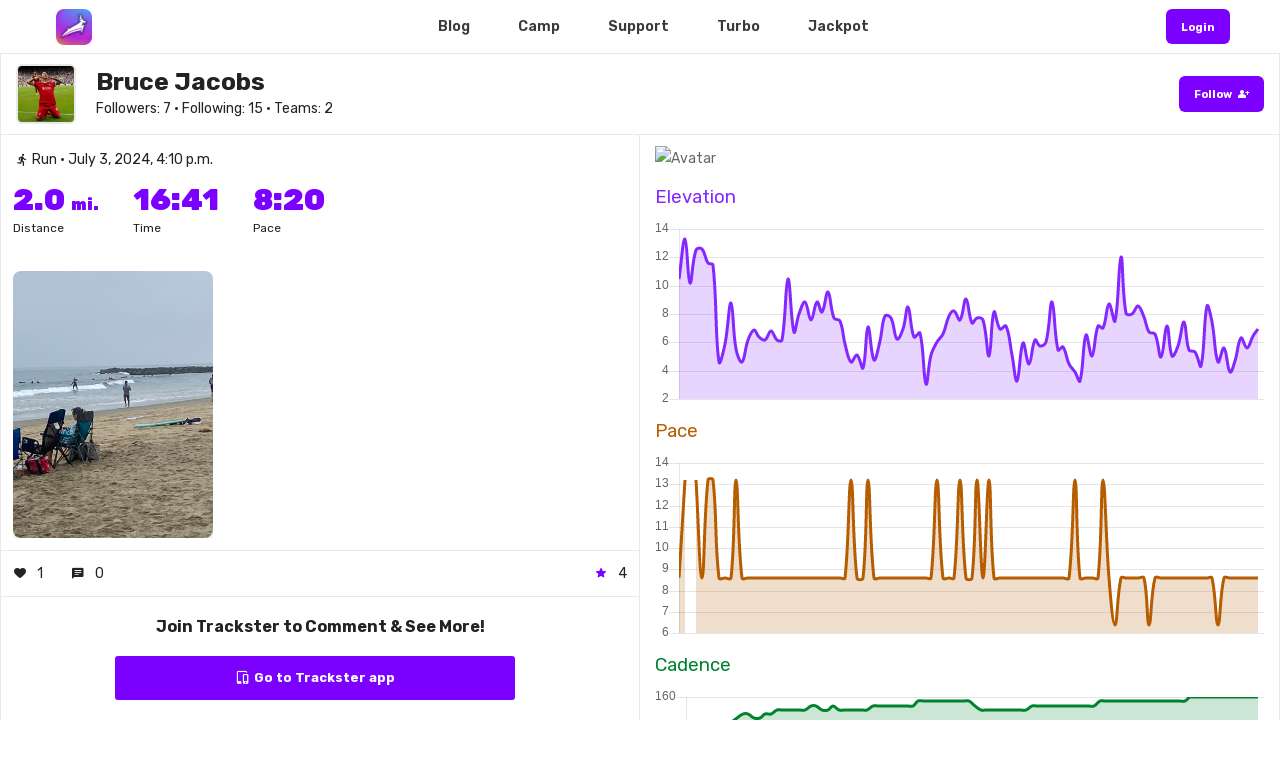

--- FILE ---
content_type: text/html; charset=utf-8
request_url: https://trackster.us/post/1027131/
body_size: 113941
content:



<!DOCTYPE html>
<html lang="en">
<head>

    <link rel="alternate" href="android-app://com.trackster.main.app/http/tracksterapp.com" />
    <link rel="alternate" href="android-app://com.trackster.main.app/http/app.tracksterapp.com" />
    <link rel="alternate" href="android-app://com.trackster.main.app/http/www.tracksterapp.com" />

    <meta charset="UTF-8" />
    <meta content="width=device-width,initial-scale=1.0,maximum-scale=1.0,viewport-fit=cover" name="viewport">
    <meta name="twitter:widgets:theme" content="light">

    
    <meta property="og:title" content="View Bruce Jacobs's training post on Trackster!" />


    <link rel="canonical" href="https://trackster.us/post/1027131/" />

    <meta property="og:type" content="website" />
    <meta name="google-site-verification" content="ybGcgKFV_d54Ka4KzQrXGVN3SYwQqg4AdVLy1yavzDk" />

    

<meta property="og:image:alt" content="Trackster Logo" />
<meta property="og:image:height" content="300" />
<meta property="og:image:type" content="image/png" />
<meta property="og:image:url" content="https://tracksterapp.com/api/post_map_url/?p=1027131" />
<meta property="og:image:width" content="1200" />




    

<meta name="twitter:card" content="summary" />
<meta name="twitter:site" content="@trackster_us" />
<meta name="twitter:creator" content="@trackster_us" />

<meta name="twitter:title" content="View Bruce Jacobs's training post on Trackster!" />
<meta name="twitter:description" content="Join Bruce Jacobs on the ultimate free running app today!" />
<meta name="twitter:image" content="https://tracksterapp.com/api/post_map_url/?p=1027131" />



    
    <meta property="og:description" content="Unlock your best training with your own customized A.I. run coach ⚡️" />


    <title> 
    Bruce Jacobs's post on Trackster 
</title>
    <link rel="icon" href="https://trkstrbkt.s3.amazonaws.com/media/shoe_images/cotton_candy_nsTa0rG.png">

    <link href='https://fonts.googleapis.com/css?family=Rubik:300,400,500,600,700,800,900%7COxygen:300,400,700' rel='stylesheet' type='text/css'>
    <link href="https://fonts.googleapis.com/css2?family=Rubik:ital,wght@0,100;0,200;0,300;0,400;0,500;0,600;0,700;0,800;0,900;1,100;1,200;1,300;1,400;1,500;1,600;1,700;1,800;1,900&display=swap" rel="stylesheet"  type='text/css'>

    <!-- Css -->
    <link rel="stylesheet" href="https://trkstrbkt.s3.amazonaws.com/media/site/core.min.css" />
    <link rel="stylesheet" href="https://trkstrbkt.s3.amazonaws.com/media/site/skin-web-application.css" />
    
    <link href="https://fonts.googleapis.com/icon?family=Material+Icons" rel="stylesheet">
    <link href="https://fonts.googleapis.com/css2?family=Material+Symbols+Outlined" rel="stylesheet" />
    <link href="https://fonts.googleapis.com/css2?family=Material+Symbols+Rounded:opsz,wght,FILL,GRAD@24,400,1,0" rel="stylesheet" />

</head>

<style>

    .loader {
    border: 6px solid #fff; /* Light grey */
    border-top: 6px solid #7b00ff; /* Blue */
    border-radius: 50%;
    width: 60px;
    height: 60px;
    animation: spin 1s linear infinite;
    z-index: 300;
    }

    .initial {
        
        color: #fff;
    }

    .initialHeader {

        background: rgba(255, 255, 255, 0);

        transition: background .3s ease-in, box-shadow 0.3s ease;

        -webkit-backdrop-filter: blur(0px);
        backdrop-filter: blur(0px);

    }

    .initialHeaderActive {

        background: rgba(255, 255, 255, 0.85);

        box-shadow: 0 5px 15px rgba(0, 0, 0, 0.2);

        transition: background .5s ease-in, box-shadow 0.3s ease;

        -webkit-backdrop-filter: blur(3px);
        backdrop-filter: blur(3px); 

    }

    

@media only screen and (max-width: 767px) {
    .desktop-only {
        display: none!important;
    }
}

@media only screen and (min-width: 768px) {
    .mobile-only {
        display: none!important;
    }
}


.mobile-header {
    display: none!important;
}

@media only screen and (max-width: 767px) {
    .mobile-header {
        display: flex!important;
    }
}


.tmh-perspective {
    perspective: 800px;
    overflow: hidden!important;
    overflow-x: hidden!important;
}
/*

.header-shadow {
	box-shadow: 0 5px 20px rgba(0,0,0,0.2);
	background-color: rgba(255, 255, 255, 0.9)!important;
	-webkit-backdrop-filter: blur(3px);
    backdrop-filter: blur(3px);
}*/

.overlay {
  height: 100vh;
  width: 0;
  position: fixed;
  z-index: 9999!important;
  top: 0;
  left: 0;
  opacity: 0;
  overflow-x: hidden;
  transition: opacity 0.2s ease-out, width 0.3s ease-out;
  -webkit-backdrop-filter: blur(3px);
  backdrop-filter: blur(3px);
  background-color: rgba(255,255,255, 1.0);

}

.overlay-content {
  position: relative;
  width: 100%;
  text-align: center;
  margin-top: 0px;
}

.overlay a {
  text-decoration: none;
  font-size: 36px;;
  display: block;
  transition: 0.3s;
}

.overlay a:hover, .overlay a:focus {
  color: #f1f1f1;
}

.overlay .closebtn {
  position: absolute;
  top: 12px;
  right: 12px;
  font-size: 60px;
}

.menu-button {
  cursor: pointer;
}

@media screen and (max-height: 450px) {
  .overlay a {font-size: 20px}
  .overlay .closebtn {
    font-size: 40px;
    top: 10px;
    right: 35px;
  }
}

</style>

<body class="shop home-page" style="overflow-x: hidden;">

    <div id="loadView" align="center" style="display: none;">
        <div>
            <div class="loader"></div>
            <h4 class="color-theme mt-20" style="font-family: 'Rubik'; font-style: italic; font-weight: bolder;">Submitting...</h4>
        </div>
    </div>

    
        

<script src="https://polyfill.io/v3/polyfill.min.js?features=default"></script>
<script src="https://cdnjs.cloudflare.com/ajax/libs/Chart.js/2.5.0/Chart.min.js" type="text/javascript"></script>
<script src="https://cdnjs.cloudflare.com/ajax/libs/jquery/3.1.1/jquery.min.js" type="text/javascript"></script>

<style>


	.gallery-container {
      display: flex;
      flex-wrap: wrap;
      justify-content: left;
      gap: 12px;
      padding-left: 12px;
      padding-bottom: 12px;
  }
  .gallery-item {
      flex: 0 0 auto;
      max-width: 200px;
      position: relative;
      overflow: hidden;
  }
  .gallery-item img {
      width: 100%;
      height: auto;
      object-fit: cover;
      border-radius: 8px;
      box-shadow: 0 4px 6px rgba(0, 0, 0, 0.1);
      transition: transform 0.3s ease;
  }
  .gallery-item:hover img {
      transform: scale(1.05);
  }
  .play-button {
      position: absolute;
      top: 50%;
      left: 50%;
      transform: translate(-50%, -50%);
      background-color: rgba(0, 0, 0, 0.7);
      border-radius: 12px;
      width: 50px;
      filter: drop-shadow(0 3px 10px rgba(0,0,0,0.6));
      height: 50px;
      display: flex;
      justify-content: center;
      align-items: center;
      cursor: pointer;
      transition: background-color 0.3s ease;
  }
  .play-button:hover {
      background-color: rgba(0, 0, 0, 0.9);
  }
  .play-button i {
      color: white!important;
      font-size: 24px;
  }

    iFrame {

        background-color: transparent!important;

    }

    @media (max-width: 767px) {
        .post-container {
            border-left-width: 0 !important;
            border-right-width: 0 !important;
        }
         .profile-pic {
            min-height: 40px !important;
            min-width: 40px !important;
            max-height: 40px !important;
            max-width: 40px !important;
        }
        .creator-div {
            padding-left: 12px!important; 
        }
        .creator-title {
            font-size: 16px!important;
        }
        .creator-subtitle {
            font-size: 12px!important;
        }
    }

</style>

<div style="padding-top: 54px!important;">

    <div class="row full-width" style="padding: 0px; height: 100%; border-left: 1px solid #e9e9e9; border-right: 1px solid #e9e9e9;;">

        <div class="column width-12" data-animate-in="preset:slideInUpShort;duration:600ms;delay:100ms" data-threshold="0.1" style="border-bottom: 1px solid #e9e9e9;">

            <div class="bkg-white color-charcoal pt-10 pb-10" style="display: flex; vertical-align: middle; align-items: center; justify-content: space-between; ">

                <div>
                    
                    <img src="https://trkstrbkt.s3.amazonaws.com/media/users/IMG_1387.jpeg"
                        class="profile-pic"
                        style="min-height: 60px; min-width: 60px; max-height: 60px; max-width: 60px; border-radius: 6px; background-color: #fff;  object-fit: cover; border: 2px solid #e9e9e9"
                        alt="Avatar" />
                    
                </div>

                <div style="padding-left: 20px; flex-grow: 1;" class="creator-div" align="left">
            
                    
                    <a href="/profile/20730">
                        <h3 class="color-charcoal creator-title mb-0" style="font-weight: bold; font-family: 'Rubik'">
                            Bruce Jacobs</h3>
                    </a>
                    
                    
                    <p class="color-charcoal creator-subtitle mb-0" style="font-size: 1.4rem; font-family: 'Rubik'">Followers:
                        7 • Following: 15 • Teams:
                        2</p>
            
                </div>
            
                <a href="https://app.tracksterapp.com/#/profile/20730" class="button small bkg-theme color-white mb-0" style="color: #fff!important; filter: none; margin-right: 0px;">
                
                    <span style="vertical-align: middle; font-weight: bold;">Follow</span>
                    <span class="material-symbols-rounded"
                        style="font-size: 12px; vertical-align: middle; line-height: 1; margin-left: 2px;">person_add</span>
                
                </a>

            </div>
        
        </div>
        
        <div class="column width-6 pt-10 pb-10 post-container horizon" data-animate-in="preset:slideInUpShort;duration:600ms;delay:100ms" data-threshold="0.1" style="padding: 0px; border-right: 1px solid #e9e9e9; height: 100%;">

            <div style="padding: 12px;">
            <p class="color-charcoal mb-10" style="font-size: 1.4rem; font-family: 'Rubik'">
                
                
                    <span class="material-symbols-rounded"
                        style="vertical-align: middle; font-size: inherit; line-height: 1; margin-left: 2px;">directions_run</span>
                

                Run

                • July 3, 2024, 4:10 p.m.
            </p>

            <div class="pt-0" style="display: flex;">

                

                <div style="padding-right: 34px;">
                
                    <h1 class="color-theme mb-0" style="font-size: 3rem; font-weight: 900; font-family: 'Rubik' ">
                        2.0 <span style="font-size: 16px">mi.</span> </h1>
                    <p class="mb-0 color-charcoal" style="font-size: 12px;">Distance</p>
                
                </div>

                

                

                <div style="padding-right: 34px;" >
                
                    <h1 class="color-theme mb-0" style="font-size: 3rem; font-weight: 900; font-family: 'Rubik' ">
                        16:41 </h1>
                    <p class="mb-0 color-charcoal" style="font-size: 12px;">Time</p>
                
                </div>

                

                

                <div style="padding-right: 34px;">
                
                    <h1 class="color-theme mb-0" style="font-size: 3rem; font-weight: 900; font-family: 'Rubik' ">
                        8:20 </h1>
                    <p class="mb-0 color-charcoal" style="font-size: 12px;">Pace</p>
                
                </div>

                

                <div style="flex-grow: 1;">
                </div>

            </div>
            
            <h3 style="font-size: 1.6rem; font-weight: 400;" class="color-charcoal mb-20 mt-20"> </h3>

            </div>

            
            
            <div class="gallery-container" align="left">
                
                <a href="https://app.tracksterapp.com/#/post/1027131/" target="_blank">
            
                    <div class="gallery-item">
                        <img src="https://trkstrbkt.s3.amazonaws.com/media/post-media/post_1027131_image.jpg">
                        
                    </div>
            
                </a>
                
            </div>
            
            

            <div class="pt-10 pb-10" style="border-top: 1px solid #e9e9e9; border-bottom: 1px solid #e9e9e9; padding-left: 12px; padding-right: 12px;">

                <div style="display: flex; height: 100%; vertical-align: middle; align-items: center; justify-content: space-between; ">

                    <div class="color-charcoal ,r" style="display: flex; height: 100%; vertical-align: middle; align-items: center; justify-content: space-between; margin-right: 28px; ">

                        <span class="material-symbols-rounded"
                            style="vertical-align: middle; font-size: inherit; line-height: 1; margin-right: 10px;">favorite</span>
                        <span>1</span>

                    </div>

                    <div class="color-charcoal" style="display: flex; height: 100%; vertical-align: middle; align-items: center; justify-content: space-between; margin-right: 28px;  ">
                    
                        <span class="material-symbols-rounded"
                            style="vertical-align: middle; font-size: inherit; line-height: 1; margin-right: 10px;">message</span>
                        <span>0</span>
                    
                    </div>


                    <div style="flex-grow: 1;"></div>

                    <div class="color-charcoal"
                        style="display: flex; height: 100%; vertical-align: middle; align-items: center; justify-content: space-between;">
                    
                        <span class="material-symbols-rounded"
                            style="vertical-align: middle; font-size: inherit; line-height: 1; margin-right: 10px; color: #7b00ff!important;">star</span>
                        <span>4</span>
                    
                    </div>

                </div>

            </div>

            <div class="color-charcoal">
            
                
            
                <div align="center"
                    style="padding: 12px; padding-top: 20px; border: 0px solid #e9e9e9; border-radius: 6px; padding-bottom: 0px; border-bottom: 1px solid #e9e9e9;">
            
                    <h4 style="font-size: 16px; font-weight: bold;">Join Trackster to Comment & See More!</h4>
            
                    <a href="https://app.tracksterapp.com/#/post/1027131/" name="buttonReg"
                        class="button bkg-theme color-white mb-20"
                        style="font-weight: bold; color: #fff!important; border-radius: 3px; width: 100%; max-width: 400px; display: flex;">
            
                        <div style="flex-grow: 1; "></div>
                        <span class="icon-tablet-mobile-combo left"></span>
                        Go to Trackster app
                        <div style="flex-grow: 1; "></div>
            
                    </a>

                    

                        

                            <a href="https://map.tracksterapp.com/#/?post_id=1027131" name="buttonReg" class="button bkg-white color-charcoal mb-20"
                                style="font-weight: bold; color: #3a3a3a!important; border-radius: 3px; border: 1px solid #e9e9e9; width: 100%; max-width: 400px; display: flex;">
                            
                                <div style="flex-grow: 1; "></div>
                                <span class="icon-tablet-mobile-combo left"></span>
                                Go to 3D Map
                                <div style="flex-grow: 1; "></div>
                            
                            </a>

                        

                    
            
                </div>  
            
            </div>

        </div>
        
        

        <div class="column width-6 pt-10 pb-10 horizon" data-animate-in="preset:slideInUpShort;duration:1000ms;delay:00ms" data-threshold="0.1" >

            
            
            <div style="height: auto;">
                
                <img src="https://tracksterapp.com/api/post_map_url/?p=1027131"
                style="width: 100%; object-fit: contain; border-radius: 12px; " alt="Avatar" />
            
            </div>

            

            
            
            <h4 style="margin-bottom: 15px; margin-top: 15px; color: #8528ff; font-weight: 400;">Elevation</h4>
            <canvas id="myChart" width="400" height="120"></canvas>
            
            
            
            
            
            
            <h4 style="margin-bottom: 15px; margin-top: 15px; color: #b55d00; font-weight: 400;">Pace</h4>
            <canvas id="paceChart" width="400" height="120"></canvas>
            
            
            
            
            
            
            
            <h4 style="margin-bottom: 15px; margin-top: 15px; color: #00822f; font-weight: 400;">Cadence</h4>
            <canvas id="cadeChart" width="400" height="120"></canvas>
            
            
            

        </div>

        

    </div>

</div>



<script>

    function waitForVariable(variableName, callback, timeout = 10000) {
        const startTime = Date.now(); // Track the start time

        const interval = setInterval(() => {
            // Check if the variable exists
            if (window[variableName] !== undefined) {
                clearInterval(interval); // Stop the interval
                callback(true, window[variableName]); // Execute the callback with the variable value
            }

            // Check if the timeout has been exceeded
            if (Date.now() - startTime > timeout) {
                clearInterval(interval); // Stop the interval
                callback(false, null); // Execute the callback with a failure result
            }
        }, 100); // Check every 100ms
    }

     function trackLanding() {  

        waitForVariable("loadedDta", (found, value) => {
            if (found) {

                var dta = localStorage.getItem('info')
                dta = JSON.parse(dta)

                console.log(" dta ", dta)

                var log_type = "Post-visit-1027131"
                var platform = "Web";
                    
                var str = ('?log_type=' + log_type + '&platform=' + platform + '&city=' + dta['city'] + '&state=' + dta['state'] + '&country=' + dta['country'] + '&ip_address=' + dta['ip_address'] + '&lat=' + dta['lat'] + '&lon=' + dta['lon']);

                axios
                    .get('/api/site_log/' + str)
                    .then(response => {

                        var res = response
                    })
                    .catch(function (error) {
                        console.log('issue ', error)
                    });

            } else {
                console.log("Variable not found within timeout.");
            }
        });

    }
    
    document.addEventListener('DOMContentLoaded', function () {


    trackLanding()

    function chartSetup() {

            var elevation = [];

            var splits = [];
            if ('') {
                splits = ('').split(',')
            } else if ('') {
                splits = ('').split(',')
            } else if ('') {
                splits = ('').split(',')
            } else if ('') {
                splits = ('').split(',')
            } else if ('33.609858$-117.9307317*10.49,33.6101368$-117.9307861*13.26,33.6103827$-117.930939*10.20,33.610436$-117.9309634*12.51,33.6106801$-117.9311426*12.61,33.6108121$-117.9314267*11.60,33.6108316$-117.9317725*11.44,33.610919$-117.9320784*4.63,33.611148$-117.9323115*5.85,33.6113722$-117.9325202*8.77,33.6115821$-117.9327514*5.55,33.6117966$-117.9329533*4.60,33.612049$-117.9331202*6.15,33.6122946$-117.933303*6.84,33.6125365$-117.9334943*6.37,33.6127607$-117.9336929*6.16,33.6129887$-117.9338842*6.79,33.6132114$-117.9340823*6.20,33.6134335$-117.9342879*6.17,33.6136722$-117.9344933*10.49,33.6138674$-117.934723*6.70,33.6141098$-117.9349298*7.99,33.61434$-117.935118*8.85,33.6145926$-117.9353102*7.61,33.6148319$-117.9355268*8.84,33.6150708$-117.9357277*8.13,33.6153007$-117.935944*9.54,33.6154852$-117.9361808*7.70,33.6157242$-117.9363668*7.52,33.61596$-117.9365753*5.91,33.6161995$-117.9367483*4.62,33.616427$-117.9369741*5.09,33.6166452$-117.9371691*4.18,33.616864$-117.9373992*7.07,33.6170857$-117.9376354*4.75,33.6173013$-117.9378639*6.07,33.6175217$-117.9380671*7.86,33.6177454$-117.9382727*7.74,33.617969$-117.9384608*6.23,33.6182038$-117.9386641*6.97,33.6184208$-117.9388773*8.52,33.618619$-117.9391377*6.37,33.6188313$-117.9393667*6.68,33.6190088$-117.9396248*3.05,33.619214$-117.9398843*5.10,33.6194557$-117.9400304*6.03,33.6196527$-117.9402555*6.57,33.6198814$-117.9404641*7.86,33.6200835$-117.94072*8.22,33.6202694$-117.940972*7.61,33.6204414$-117.9412376*9.03,33.6206135$-117.9415161*7.35,33.6204309$-117.9412509*7.69,33.6202455$-117.94101*7.61,33.6200533$-117.9407474*5.06,33.6198558$-117.9404732*8.11,33.6196429$-117.9402718*6.94,33.6194193$-117.9400587*7.18,33.6191827$-117.9398874*5.09,33.6189902$-117.9396281*3.24,33.6187918$-117.9393591*5.95,33.6185981$-117.9391301*4.46,33.6183995$-117.9388739*6.18,33.6181734$-117.9386401*5.71,33.6179293$-117.9384286*6.03,33.6176946$-117.9382186*8.87,33.6174439$-117.9380352*5.47,33.6172191$-117.9378109*5.67,33.6169968$-117.9375802*4.48,33.6167815$-117.9373517*3.92,33.6165745$-117.9371252*3.27,33.6163354$-117.9369144*6.49,33.6161002$-117.9366935*5.06,33.615874$-117.936516*7.15,33.6156497$-117.9363186*6.98,33.6154095$-117.9361473*8.72,33.6152101$-117.935906*7.52,33.6149582$-117.9357151*12.02,33.6147239$-117.9354896*8.09,33.6144913$-117.9352797*7.97,33.6142596$-117.9350944*8.57,33.6140133$-117.9349069*7.82,33.6137476$-117.9347411*6.72,33.6135664$-117.9344561*6.60,33.6133177$-117.934299*4.95,33.6130899$-117.9340623*7.18,33.612839$-117.9338721*5.07,33.6125933$-117.9336873*5.75,33.6123545$-117.9335069*7.45,33.6121228$-117.9333233*5.43,33.6118879$-117.933148*5.35,33.6116537$-117.9329793*4.30,33.6115022$-117.9327074*8.56,33.6112543$-117.9325202*7.43,33.6110141$-117.9323338*4.63,33.6107886$-117.9321223*5.61,33.6105618$-117.9319444*3.89,33.6103034$-117.9317504*4.71,33.6100539$-117.9315573*6.34,33.6098113$-117.9313564*5.57,33.6095419$-117.9311848*6.44,33.6093506$-117.9309267*6.92,') {

                var one = ('33.609858$-117.9307317*10.49,33.6101368$-117.9307861*13.26,33.6103827$-117.930939*10.20,33.610436$-117.9309634*12.51,33.6106801$-117.9311426*12.61,33.6108121$-117.9314267*11.60,33.6108316$-117.9317725*11.44,33.610919$-117.9320784*4.63,33.611148$-117.9323115*5.85,33.6113722$-117.9325202*8.77,33.6115821$-117.9327514*5.55,33.6117966$-117.9329533*4.60,33.612049$-117.9331202*6.15,33.6122946$-117.933303*6.84,33.6125365$-117.9334943*6.37,33.6127607$-117.9336929*6.16,33.6129887$-117.9338842*6.79,33.6132114$-117.9340823*6.20,33.6134335$-117.9342879*6.17,33.6136722$-117.9344933*10.49,33.6138674$-117.934723*6.70,33.6141098$-117.9349298*7.99,33.61434$-117.935118*8.85,33.6145926$-117.9353102*7.61,33.6148319$-117.9355268*8.84,33.6150708$-117.9357277*8.13,33.6153007$-117.935944*9.54,33.6154852$-117.9361808*7.70,33.6157242$-117.9363668*7.52,33.61596$-117.9365753*5.91,33.6161995$-117.9367483*4.62,33.616427$-117.9369741*5.09,33.6166452$-117.9371691*4.18,33.616864$-117.9373992*7.07,33.6170857$-117.9376354*4.75,33.6173013$-117.9378639*6.07,33.6175217$-117.9380671*7.86,33.6177454$-117.9382727*7.74,33.617969$-117.9384608*6.23,33.6182038$-117.9386641*6.97,33.6184208$-117.9388773*8.52,33.618619$-117.9391377*6.37,33.6188313$-117.9393667*6.68,33.6190088$-117.9396248*3.05,33.619214$-117.9398843*5.10,33.6194557$-117.9400304*6.03,33.6196527$-117.9402555*6.57,33.6198814$-117.9404641*7.86,33.6200835$-117.94072*8.22,33.6202694$-117.940972*7.61,33.6204414$-117.9412376*9.03,33.6206135$-117.9415161*7.35,33.6204309$-117.9412509*7.69,33.6202455$-117.94101*7.61,33.6200533$-117.9407474*5.06,33.6198558$-117.9404732*8.11,33.6196429$-117.9402718*6.94,33.6194193$-117.9400587*7.18,33.6191827$-117.9398874*5.09,33.6189902$-117.9396281*3.24,33.6187918$-117.9393591*5.95,33.6185981$-117.9391301*4.46,33.6183995$-117.9388739*6.18,33.6181734$-117.9386401*5.71,33.6179293$-117.9384286*6.03,33.6176946$-117.9382186*8.87,33.6174439$-117.9380352*5.47,33.6172191$-117.9378109*5.67,33.6169968$-117.9375802*4.48,33.6167815$-117.9373517*3.92,33.6165745$-117.9371252*3.27,33.6163354$-117.9369144*6.49,33.6161002$-117.9366935*5.06,33.615874$-117.936516*7.15,33.6156497$-117.9363186*6.98,33.6154095$-117.9361473*8.72,33.6152101$-117.935906*7.52,33.6149582$-117.9357151*12.02,33.6147239$-117.9354896*8.09,33.6144913$-117.9352797*7.97,33.6142596$-117.9350944*8.57,33.6140133$-117.9349069*7.82,33.6137476$-117.9347411*6.72,33.6135664$-117.9344561*6.60,33.6133177$-117.934299*4.95,33.6130899$-117.9340623*7.18,33.612839$-117.9338721*5.07,33.6125933$-117.9336873*5.75,33.6123545$-117.9335069*7.45,33.6121228$-117.9333233*5.43,33.6118879$-117.933148*5.35,33.6116537$-117.9329793*4.30,33.6115022$-117.9327074*8.56,33.6112543$-117.9325202*7.43,33.6110141$-117.9323338*4.63,33.6107886$-117.9321223*5.61,33.6105618$-117.9319444*3.89,33.6103034$-117.9317504*4.71,33.6100539$-117.9315573*6.34,33.6098113$-117.9313564*5.57,33.6095419$-117.9311848*6.44,33.6093506$-117.9309267*6.92,').split(',')
                for (var o in one) {
                    splits.push(one[o].split('*')[1])
                }

            } else {
                splits = ('').split(',')
            }

            for (var s in splits) {
                elevation.push(parseFloat(splits[s]));
            }

            var ctx = document.getElementById('myChart');
            var myChart = new Chart(ctx, {
                type: 'line',
                data: {
                    labels: elevation,
                    datasets: [
                        {

                            backgroundColor: "rgba(133, 40, 255, 0.2)",
                            borderColor: "#8528ff",
                            data: elevation,
                        },

                    ]
                },
                options: {

                    elements: {
                        point: {
                            radius: 0
                        }
                    },

                    tooltips: {
                        callbacks: {

                            label: function (tooltipItem, data) {

                                return Math.round(tooltipItem.yLabel) + " feet";
                            },

                            title: function (tooltipItem, data) {
                                return "Elevation";
                            }
                        }
                    },

                    legend: {
                        display: false
                    },
                    scales: {
                        yAxes: [{
                            ticks: {
                                beginAtZero: false
                            }
                        }],
                        xAxes: [{
                            display: false //this will remove only the label
                        }]
                    }
                }
            });

        };

        chartSetup();

        function hrChartSetup() {

            var elevation = [];

            var splits = [];
            if ('') {
                splits = ('').split(',')
            } else if ('') {
                splits = ('').split(',')
            } else if ('') {
                splits = ('').split(',')
            } else if ('') {
                splits = ('').split(',')

            } else if ('') {

                var one = ('').split(',')
                for (var o in one) {
                    splits.push(one[o].split('*')[1])
                }

            } else {
                splits = ('').split(',')
            }

            if (splits.length < 2) {
                return
            }

            for (var s in splits) {
                elevation.push(parseFloat(splits[s]));
            }

            var ctx = document.getElementById('hrChart');
            var myChart = new Chart(ctx, {
                type: 'line',
                data: {
                    labels: elevation,
                    datasets: [
                        {
                            backgroundColor: "rgba(255, 40, 111, 0.2)",
                            borderColor: "#ff286f",
                            data: elevation,
                        },

                    ]
                },
                options: {

                    elements: {
                        point: {
                            radius: 0
                        }
                    },

                    tooltips: {
                        callbacks: {

                            label: function (tooltipItem, data) {

                                return Math.round(tooltipItem.yLabel) + " bpm";
                            },

                            title: function (tooltipItem, data) {
                                return "Heart Rate";
                            }
                        }
                    },

                    legend: {
                        display: false
                    },
                    scales: {
                        yAxes: [{
                            ticks: {
                                beginAtZero: false
                            }
                        }],
                        xAxes: [{
                            display: false //this will remove only the label
                        }]
                    }
                }
            });

        };

        hrChartSetup();

        function cadeChartSetup() {

            var elevation = [];

            var splits = [];
            if ('') {
                splits = ('').split(',')
            } else if ('') {
                splits = ('').split(',')
            } else if ('') {
                splits = ('').split(',')
            } else if ('') {
                splits = ('').split(',')

            } else if ('33.609858$-117.9307317*120,33.6101368$-117.9307861*148,33.6103827$-117.930939*147,33.610436$-117.9309634*147,33.6106801$-117.9311426*153,33.6108121$-117.9314267*150,33.6108316$-117.9317725*151,33.610919$-117.9320784*152,33.611148$-117.9323115*154,33.6113722$-117.9325202*155,33.6115821$-117.9327514*156,33.6117966$-117.9329533*156,33.612049$-117.9331202*155,33.6122946$-117.933303*155,33.6125365$-117.9334943*156,33.6127607$-117.9336929*156,33.6129887$-117.9338842*157,33.6132114$-117.9340823*157,33.6134335$-117.9342879*157,33.6136722$-117.9344933*157,33.6138674$-117.934723*157,33.6141098$-117.9349298*157,33.61434$-117.935118*158,33.6145926$-117.9353102*158,33.6148319$-117.9355268*157,33.6150708$-117.9357277*157,33.6153007$-117.935944*158,33.6154852$-117.9361808*157,33.6157242$-117.9363668*157,33.61596$-117.9365753*157,33.6161995$-117.9367483*157,33.616427$-117.9369741*157,33.6166452$-117.9371691*157,33.616864$-117.9373992*158,33.6170857$-117.9376354*158,33.6173013$-117.9378639*158,33.6175217$-117.9380671*158,33.6177454$-117.9382727*158,33.617969$-117.9384608*158,33.6182038$-117.9386641*158,33.6184208$-117.9388773*158,33.618619$-117.9391377*159,33.6188313$-117.9393667*159,33.6190088$-117.9396248*159,33.619214$-117.9398843*159,33.6194557$-117.9400304*159,33.6196527$-117.9402555*159,33.6198814$-117.9404641*159,33.6200835$-117.94072*159,33.6202694$-117.940972*159,33.6204414$-117.9412376*159,33.6206135$-117.9415161*158,33.6204309$-117.9412509*157,33.6202455$-117.94101*157,33.6200533$-117.9407474*157,33.6198558$-117.9404732*157,33.6196429$-117.9402718*157,33.6194193$-117.9400587*157,33.6191827$-117.9398874*157,33.6189902$-117.9396281*157,33.6187918$-117.9393591*157,33.6185981$-117.9391301*158,33.6183995$-117.9388739*158,33.6181734$-117.9386401*158,33.6179293$-117.9384286*158,33.6176946$-117.9382186*158,33.6174439$-117.9380352*158,33.6172191$-117.9378109*158,33.6169968$-117.9375802*158,33.6167815$-117.9373517*158,33.6165745$-117.9371252*158,33.6163354$-117.9369144*158,33.6161002$-117.9366935*158,33.615874$-117.936516*159,33.6156497$-117.9363186*159,33.6154095$-117.9361473*159,33.6152101$-117.935906*159,33.6149582$-117.9357151*159,33.6147239$-117.9354896*159,33.6144913$-117.9352797*159,33.6142596$-117.9350944*159,33.6140133$-117.9349069*159,33.6137476$-117.9347411*159,33.6135664$-117.9344561*159,33.6133177$-117.934299*159,33.6130899$-117.9340623*159,33.612839$-117.9338721*159,33.6125933$-117.9336873*159,33.6123545$-117.9335069*159,33.6121228$-117.9333233*160,33.6118879$-117.933148*160,33.6116537$-117.9329793*160,33.6115022$-117.9327074*160,33.6112543$-117.9325202*160,33.6110141$-117.9323338*160,33.6107886$-117.9321223*160,33.6105618$-117.9319444*160,33.6103034$-117.9317504*160,33.6100539$-117.9315573*160,33.6098113$-117.9313564*160,33.6095419$-117.9311848*160,33.6093506$-117.9309267*160,') {

                var one = ('33.609858$-117.9307317*120,33.6101368$-117.9307861*148,33.6103827$-117.930939*147,33.610436$-117.9309634*147,33.6106801$-117.9311426*153,33.6108121$-117.9314267*150,33.6108316$-117.9317725*151,33.610919$-117.9320784*152,33.611148$-117.9323115*154,33.6113722$-117.9325202*155,33.6115821$-117.9327514*156,33.6117966$-117.9329533*156,33.612049$-117.9331202*155,33.6122946$-117.933303*155,33.6125365$-117.9334943*156,33.6127607$-117.9336929*156,33.6129887$-117.9338842*157,33.6132114$-117.9340823*157,33.6134335$-117.9342879*157,33.6136722$-117.9344933*157,33.6138674$-117.934723*157,33.6141098$-117.9349298*157,33.61434$-117.935118*158,33.6145926$-117.9353102*158,33.6148319$-117.9355268*157,33.6150708$-117.9357277*157,33.6153007$-117.935944*158,33.6154852$-117.9361808*157,33.6157242$-117.9363668*157,33.61596$-117.9365753*157,33.6161995$-117.9367483*157,33.616427$-117.9369741*157,33.6166452$-117.9371691*157,33.616864$-117.9373992*158,33.6170857$-117.9376354*158,33.6173013$-117.9378639*158,33.6175217$-117.9380671*158,33.6177454$-117.9382727*158,33.617969$-117.9384608*158,33.6182038$-117.9386641*158,33.6184208$-117.9388773*158,33.618619$-117.9391377*159,33.6188313$-117.9393667*159,33.6190088$-117.9396248*159,33.619214$-117.9398843*159,33.6194557$-117.9400304*159,33.6196527$-117.9402555*159,33.6198814$-117.9404641*159,33.6200835$-117.94072*159,33.6202694$-117.940972*159,33.6204414$-117.9412376*159,33.6206135$-117.9415161*158,33.6204309$-117.9412509*157,33.6202455$-117.94101*157,33.6200533$-117.9407474*157,33.6198558$-117.9404732*157,33.6196429$-117.9402718*157,33.6194193$-117.9400587*157,33.6191827$-117.9398874*157,33.6189902$-117.9396281*157,33.6187918$-117.9393591*157,33.6185981$-117.9391301*158,33.6183995$-117.9388739*158,33.6181734$-117.9386401*158,33.6179293$-117.9384286*158,33.6176946$-117.9382186*158,33.6174439$-117.9380352*158,33.6172191$-117.9378109*158,33.6169968$-117.9375802*158,33.6167815$-117.9373517*158,33.6165745$-117.9371252*158,33.6163354$-117.9369144*158,33.6161002$-117.9366935*158,33.615874$-117.936516*159,33.6156497$-117.9363186*159,33.6154095$-117.9361473*159,33.6152101$-117.935906*159,33.6149582$-117.9357151*159,33.6147239$-117.9354896*159,33.6144913$-117.9352797*159,33.6142596$-117.9350944*159,33.6140133$-117.9349069*159,33.6137476$-117.9347411*159,33.6135664$-117.9344561*159,33.6133177$-117.934299*159,33.6130899$-117.9340623*159,33.612839$-117.9338721*159,33.6125933$-117.9336873*159,33.6123545$-117.9335069*159,33.6121228$-117.9333233*160,33.6118879$-117.933148*160,33.6116537$-117.9329793*160,33.6115022$-117.9327074*160,33.6112543$-117.9325202*160,33.6110141$-117.9323338*160,33.6107886$-117.9321223*160,33.6105618$-117.9319444*160,33.6103034$-117.9317504*160,33.6100539$-117.9315573*160,33.6098113$-117.9313564*160,33.6095419$-117.9311848*160,33.6093506$-117.9309267*160,').split(',')
                for (var o in one) {
                    splits.push(one[o].split('*')[1])
                }

            } else {
                splits = ('').split(',')
            }

            if (splits.length < 2) {
                return
            }

            for (var s in splits) {
                elevation.push(parseFloat(splits[s]));
            }

            var ctx = document.getElementById('cadeChart');
            var myChart = new Chart(ctx, {
                type: 'line',
                data: {
                    labels: elevation,
                    datasets: [
                        {
                            backgroundColor: "rgba(0, 130, 47, 0.2)",
                            borderColor: "#00822f",
                            data: elevation,
                        },

                    ]
                },
                options: {

                    elements: {
                        point: {
                            radius: 0
                        }
                    },

                    tooltips: {
                        callbacks: {

                            label: function (tooltipItem, data) {

                                return Math.round(tooltipItem.yLabel) + " rpm";
                            },

                            title: function (tooltipItem, data) {
                                return "Cadence";
                            }
                        }
                    },

                    legend: {
                        display: false
                    },
                    scales: {
                        yAxes: [{
                            ticks: {
                                beginAtZero: false
                            }
                        }],
                        xAxes: [{
                            display: false //this will remove only the label
                        }]
                    }
                }

            });

        };

        cadeChartSetup();

        function metersPerSecPace(ix) {

            let paceVal = (26.8224 / ix);
            // 6.76
            let floor = Math.floor(paceVal);
            // 6.0
            let dif = paceVal - floor;
            // 0.76
            let amnt = dif * 60;
            // 45.6
            let final = floor + (amnt / 100.0);

            if (final > 26) {
                return null;
            }

            return final.toFixed(1);

        };

        function paceFormat(a) {

            var pace = Number(a);

            const paceMinutes = Math.floor(pace);
            let paceSeconds = Math.round((pace - paceMinutes) * 60);
            if (paceSeconds < 10) {
                paceSeconds = "0" + paceSeconds;
            }
            return paceMinutes + ":" + paceSeconds;

        };

        function paceChartSetup() {

            var elevation = [];

            var metersConvert = true;

            var splits = [];
            if ('') {
                splits = ('').split(',')
            } else if ('') {
                splits = ('').split(',')
            } else if ('') {
                splits = ('').split(',')
            } else if ('') {
                splits = ('').split(',')
            } else if ('33.609858$-117.9307317*3.0873,33.6101368$-117.9307861*2.9389,33.6103827$-117.930939*1.9767,33.610436$-117.9309634*2.9044,33.6106801$-117.9311426*3.1461,33.6108121$-117.9314267*2.7254,33.6108316$-117.9317725*2.7253,33.610919$-117.9320784*3.6150,33.611148$-117.9323115*3.6009,33.6113722$-117.9325202*3.1156,33.6115821$-117.9327514*2.6032,33.6117966$-117.9329533*3.1537,33.612049$-117.9331202*3.2476,33.6122946$-117.933303*3.4425,33.6125365$-117.9334943*3.5247,33.6127607$-117.9336929*3.6273,33.6129887$-117.9338842*3.2309,33.6132114$-117.9340823*3.3966,33.6134335$-117.9342879*3.1392,33.6136722$-117.9344933*3.6327,33.6138674$-117.934723*3.4168,33.6141098$-117.9349298*3.3452,33.61434$-117.935118*3.4346,33.6145926$-117.9353102*3.3764,33.6148319$-117.9355268*3.3748,33.6150708$-117.9357277*3.3095,33.6153007$-117.935944*3.1112,33.6154852$-117.9361808*3.0442,33.6157242$-117.9363668*3.0279,33.61596$-117.9365753*3.2382,33.6161995$-117.9367483*2.9929,33.616427$-117.9369741*3.5070,33.6166452$-117.9371691*3.2109,33.616864$-117.9373992*2.7662,33.6170857$-117.9376354*3.1093,33.6173013$-117.9378639*3.0591,33.6175217$-117.9380671*3.1334,33.6177454$-117.9382727*3.0860,33.617969$-117.9384608*3.2757,33.6182038$-117.9386641*3.4401,33.6184208$-117.9388773*3.3985,33.618619$-117.9391377*3.4626,33.6188313$-117.9393667*3.3730,33.6190088$-117.9396248*3.3172,33.619214$-117.9398843*3.4020,33.6194557$-117.9400304*2.8572,33.6196527$-117.9402555*3.6502,33.6198814$-117.9404641*3.5323,33.6200835$-117.94072*3.2763,33.6202694$-117.940972*2.9963,33.6204414$-117.9412376*3.1588,33.6206135$-117.9415161*3.0695,33.6204309$-117.9412509*2.9424,33.6202455$-117.94101*3.0755,33.6200533$-117.9407474*2.8278,33.6198558$-117.9404732*3.4718,33.6196429$-117.9402718*3.2906,33.6194193$-117.9400587*3.0584,33.6191827$-117.9398874*3.1377,33.6189902$-117.9396281*3.2654,33.6187918$-117.9393591*3.3640,33.6185981$-117.9391301*3.0804,33.6183995$-117.9388739*3.1300,33.6181734$-117.9386401*3.6750,33.6179293$-117.9384286*3.1803,33.6176946$-117.9382186*3.1570,33.6174439$-117.9380352*3.0454,33.6172191$-117.9378109*3.4103,33.6169968$-117.9375802*3.2667,33.6167815$-117.9373517*2.9138,33.6165745$-117.9371252*3.3655,33.6163354$-117.9369144*3.5401,33.6161002$-117.9366935*3.7561,33.615874$-117.936516*3.4607,33.6156497$-117.9363186*2.8716,33.6154095$-117.9361473*3.8441,33.6152101$-117.935906*4.0158,33.6149582$-117.9357151*3.5838,33.6147239$-117.9354896*3.4944,33.6144913$-117.9352797*3.3610,33.6142596$-117.9350944*3.5817,33.6140133$-117.9349069*3.6643,33.6137476$-117.9347411*4.0724,33.6135664$-117.9344561*3.2705,33.6133177$-117.934299*3.8199,33.6130899$-117.9340623*3.6513,33.612839$-117.9338721*3.6126,33.6125933$-117.9336873*3.9980,33.6123545$-117.9335069*3.8851,33.6121228$-117.9333233*3.6296,33.6118879$-117.933148*3.5665,33.6116537$-117.9329793*3.6106,33.6115022$-117.9327074*3.5742,33.6112543$-117.9325202*3.4181,33.6110141$-117.9323338*4.0398,33.6107886$-117.9321223*3.9444,33.6105618$-117.9319444*3.5088,33.6103034$-117.9317504*3.7885,33.6100539$-117.9315573*3.4140,33.6098113$-117.9313564*3.5604,33.6095419$-117.9311848*3.5958,33.6093506$-117.9309267*3.4926,') {
                // metersConvert = false;

                var one = ('33.609858$-117.9307317*3.0873,33.6101368$-117.9307861*2.9389,33.6103827$-117.930939*1.9767,33.610436$-117.9309634*2.9044,33.6106801$-117.9311426*3.1461,33.6108121$-117.9314267*2.7254,33.6108316$-117.9317725*2.7253,33.610919$-117.9320784*3.6150,33.611148$-117.9323115*3.6009,33.6113722$-117.9325202*3.1156,33.6115821$-117.9327514*2.6032,33.6117966$-117.9329533*3.1537,33.612049$-117.9331202*3.2476,33.6122946$-117.933303*3.4425,33.6125365$-117.9334943*3.5247,33.6127607$-117.9336929*3.6273,33.6129887$-117.9338842*3.2309,33.6132114$-117.9340823*3.3966,33.6134335$-117.9342879*3.1392,33.6136722$-117.9344933*3.6327,33.6138674$-117.934723*3.4168,33.6141098$-117.9349298*3.3452,33.61434$-117.935118*3.4346,33.6145926$-117.9353102*3.3764,33.6148319$-117.9355268*3.3748,33.6150708$-117.9357277*3.3095,33.6153007$-117.935944*3.1112,33.6154852$-117.9361808*3.0442,33.6157242$-117.9363668*3.0279,33.61596$-117.9365753*3.2382,33.6161995$-117.9367483*2.9929,33.616427$-117.9369741*3.5070,33.6166452$-117.9371691*3.2109,33.616864$-117.9373992*2.7662,33.6170857$-117.9376354*3.1093,33.6173013$-117.9378639*3.0591,33.6175217$-117.9380671*3.1334,33.6177454$-117.9382727*3.0860,33.617969$-117.9384608*3.2757,33.6182038$-117.9386641*3.4401,33.6184208$-117.9388773*3.3985,33.618619$-117.9391377*3.4626,33.6188313$-117.9393667*3.3730,33.6190088$-117.9396248*3.3172,33.619214$-117.9398843*3.4020,33.6194557$-117.9400304*2.8572,33.6196527$-117.9402555*3.6502,33.6198814$-117.9404641*3.5323,33.6200835$-117.94072*3.2763,33.6202694$-117.940972*2.9963,33.6204414$-117.9412376*3.1588,33.6206135$-117.9415161*3.0695,33.6204309$-117.9412509*2.9424,33.6202455$-117.94101*3.0755,33.6200533$-117.9407474*2.8278,33.6198558$-117.9404732*3.4718,33.6196429$-117.9402718*3.2906,33.6194193$-117.9400587*3.0584,33.6191827$-117.9398874*3.1377,33.6189902$-117.9396281*3.2654,33.6187918$-117.9393591*3.3640,33.6185981$-117.9391301*3.0804,33.6183995$-117.9388739*3.1300,33.6181734$-117.9386401*3.6750,33.6179293$-117.9384286*3.1803,33.6176946$-117.9382186*3.1570,33.6174439$-117.9380352*3.0454,33.6172191$-117.9378109*3.4103,33.6169968$-117.9375802*3.2667,33.6167815$-117.9373517*2.9138,33.6165745$-117.9371252*3.3655,33.6163354$-117.9369144*3.5401,33.6161002$-117.9366935*3.7561,33.615874$-117.936516*3.4607,33.6156497$-117.9363186*2.8716,33.6154095$-117.9361473*3.8441,33.6152101$-117.935906*4.0158,33.6149582$-117.9357151*3.5838,33.6147239$-117.9354896*3.4944,33.6144913$-117.9352797*3.3610,33.6142596$-117.9350944*3.5817,33.6140133$-117.9349069*3.6643,33.6137476$-117.9347411*4.0724,33.6135664$-117.9344561*3.2705,33.6133177$-117.934299*3.8199,33.6130899$-117.9340623*3.6513,33.612839$-117.9338721*3.6126,33.6125933$-117.9336873*3.9980,33.6123545$-117.9335069*3.8851,33.6121228$-117.9333233*3.6296,33.6118879$-117.933148*3.5665,33.6116537$-117.9329793*3.6106,33.6115022$-117.9327074*3.5742,33.6112543$-117.9325202*3.4181,33.6110141$-117.9323338*4.0398,33.6107886$-117.9321223*3.9444,33.6105618$-117.9319444*3.5088,33.6103034$-117.9317504*3.7885,33.6100539$-117.9315573*3.4140,33.6098113$-117.9313564*3.5604,33.6095419$-117.9311848*3.5958,33.6093506$-117.9309267*3.4926,').split(',')
                for (var o in one) {
                    splits.push(parseInt(one[o].split('*')[1]))
                }

            } else {
                splits = ('').split(',')
            }

            if (splits.length < 2) {
                return
            }

            for (var s in splits) {
                if (metersConvert) {
                    elevation.push(metersPerSecPace(parseFloat(splits[s])));
                } else {
                    elevation.push(parseFloat(splits[s]));
                }

            }

            var ctx = document.getElementById('paceChart');
            var myChart = new Chart(ctx, {
                type: 'line',
                data: {
                    labels: elevation,
                    datasets: [
                        {
                            backgroundColor: "rgba(181, 93, 0, 0.2)",
                            borderColor: "#b55d00",
                            data: elevation,
                        },

                    ]
                },
                options: {

                    elements: {
                        point: {
                            radius: 0
                        }
                    },


                    tooltips: {
                        callbacks: {

                            label: function (tooltipItem, data) {
                                var label = data.datasets[tooltipItem.datasetIndex].label;
                                var form = paceFormat(tooltipItem.yLabel);

                                if (form == "NaN:NaN") {
                                    return tooltipItem.yLabel;
                                }

                                return form + " /mi";
                            },

                            title: function (tooltipItem, data) {
                                // var label = data.datasets[tooltipItem.datasetIndex].label || '';

                                // if (label) {
                                //     label += ': ';
                                // }
                                // label += Math.round(tooltipItem.yLabel * 100) / 100;
                                return "Pace";
                            }
                        }
                    },

                    legend: {
                        display: false
                    },
                    scales: {
                        yAxes: [{
                            ticks: {
                                beginAtZero: false
                            }
                        }],
                        xAxes: [{
                            display: false //this will remove only the label
                        }]
                    }
                }
            });

        };

        paceChartSetup();

        function powerChartSetup() {

            var elevation = [];

            var splits = [];
            if ('') {
                splits = ('').split(',')
            } else if ('') {
                splits = ('').split(',')
            } else if ('') {
                splits = ('').split(',')
            } else if ('') {
                splits = ('').split(',')
            } else if ('') {
                // metersConvert = false;

                var one = ('').split(',')
                for (var o in one) {
                    splits.push(parseInt(one[o].split('*')[1]))
                }

            } else {
                splits = ('').split(',')
            }

            for (var s in splits) {
                elevation.push(parseFloat(splits[s]));
            }

            if (splits.length < 2) {
                return
            }

            var ctx = document.getElementById('powerChart');
            var myChart = new Chart(ctx, {
                type: 'line',
                data: {
                    labels: elevation,
                    datasets: [
                        {
                            backgroundColor: "rgba(0, 73, 245, 0.2)",
                            borderColor: "#0049f5",
                            data: elevation,
                        },

                    ]
                },
                options: {

                    elements: {
                        point: {
                            radius: 0
                        }
                    },

                    tooltips: {
                        callbacks: {

                            label: function (tooltipItem, data) {

                                return Math.round(tooltipItem.yLabel) + " watts";
                            },

                            title: function (tooltipItem, data) {
                                return "Power";
                            }
                        }
                    },

                    legend: {
                        display: false
                    },
                    scales: {
                        yAxes: [{
                            ticks: {
                                beginAtZero: false
                            }
                        }],
                        xAxes: [{
                            display: false //this will remove only the label
                        }]
                    }
                }
            });

        };

        powerChartSetup();

    })

</script>



    <!-- <div id="cartDialog"
        style="position: fixed; background-color: rgba(0, 0, 0, 0.5); z-index: 1000; top: 54px; left: 0px; right: 0px; bottom: 0px; display: none; align-items: center; flex: 1; justify-content: center;">
    
        <div style="background-color: #fff; border-radius: 6px; min-width: 300px; width: 100%; max-width: 650px;">
            <div style="padding: 12px;  display: flex; vertical-align: middle; align-items: center; justify-content: space-between;">
                <h4 class="mb-0">Your cart</h4>
                <div style="flex-grow: 1;"></div>
                <a id="hideButt" class="button small bkg-white bkg-hover-white color-charcoal color-hover-theme mb-0 ml-0 mr-0"
                    style="margin: 0px!important;">
                    <span class="material-symbols-rounded"
                        style="font-size: 18px; vertical-align: middle; line-height: 1; margin-right: 0px;">close</span>
                </a>
            </div>

            <div style="height: 1px; width: 100%; background-color: #e9e9e9;"></div>

            <div style="padding: 20px;" id="productList">

            </div>

            <div class="row pt-0 pb-10" style="border-left: 1px solid #e9e9e9; border-right: 1px solid #e9e9e9;">
            
                <div class="column width-6">
                    <div class="field-wrapper">
                        <input type="text" name="Full Name" id="full_name" class="form-name form-element small bkg-theme color-white mb-10"
                            style="border-radius: 6px; color: #3a3a3a!important; background-color: #fff!important; border: 1px solid #e9e9e9!important; margin-bottom: 12px!important;"
                            placeholder="Full Name" tabindex="1" required>
                    </div>
                </div>

                <div class="column width-6">
                    <div class="field-wrapper">
                        <input type="email" name="Email address" id="email"
                            class="form-name form-element small bkg-theme color-white mb-10"
                            style="border-radius: 6px; color: #3a3a3a!important; background-color: #fff!important; border: 1px solid #e9e9e9!important; margin-bottom: 12px!important;"
                            placeholder="Email address" tabindex="1" required>
                    </div>
                </div>

                <div class="column width-6">
                    <div class="field-wrapper">
                        <input type="text" name="Street Address" id="street_address" class="form-name form-element small bkg-theme color-white mb-10"
                            style="border-radius: 6px; color: #3a3a3a!important; background-color: #fff!important; border: 1px solid #e9e9e9!important; margin-bottom: 12px!important;"
                            placeholder="Street Address (ex: 123 N Main St)" tabindex="1" required>
                    </div>
                </div>

                <div class="column width-3">
                    <div class="field-wrapper">
                        <input type="text" name="Zip code" id="zip_code" class="form-name form-element small bkg-theme color-white mb-10"
                            style="border-radius: 6px; color: #3a3a3a!important; background-color: #fff!important; border: 1px solid #e9e9e9!important; margin-bottom: 12px!important;"
                            placeholder="Zip code (ex: 12345)" tabindex="1" required>
                    </div>
                </div>

                <div class="column width-3">
                    <div class="field-wrapper">
                        <input type="text" name="State" id="state"
                            class="form-name form-element small bkg-theme color-white mb-10"
                            style="border-radius: 6px; color: #3a3a3a!important; background-color: #fff!important; border: 1px solid #e9e9e9!important; margin-bottom: 12px!important;"
                            placeholder="State (ex: CO)" tabindex="1" required>
                    </div>
                </div>

                <div class="column width-3">
                    <div class="field-wrapper">
                        <input type="text" name="Country" id="country" class="form-name form-element small bkg-theme color-white mb-10"
                            style="border-radius: 6px; color: #3a3a3a!important; background-color: #fff!important; border: 1px solid #e9e9e9!important; margin-bottom: 12px!important;"
                            placeholder="Country (ex: USA)" tabindex="1" required>
                    </div>
                </div>
            
            </div>

            <div class="column width-12 pt-20 pb-20">
                
                <div class="field-wrapper pt-0">
                    <div>
                        <div id="payment-element"
                            style="border-radius: 6px; border: 1px solid #e9e9e9; padding-top: 18px; padding-bottom: 18px; padding-left: 16px; padding-right: 16px; background-color: white!important;">
                        </div>
            
                        <div id="error-message" style="color: red" role="alert"></div>
                    </div>
                </div>

            </div>

            <div style="height: 1px; width: 100%; background-color: #e9e9e9;"></div>

            <div style="padding: 12px; display: flex; vertical-align: middle; align-items: center; justify-content: space-between;">

                <div style="min-width: 100px; display: flex; vertical-align: middle; align-items: center; justify-content: space-between;">
                    <a style="color: red; flex-grow: 1; display: flex; vertical-align: middle; align-items: center; justify-content: left;" id="clearBtn">
                        Clear cart
                        <span class="material-symbols-rounded"
                            style="font-size: 12px; vertical-align: middle; line-height: 1; margin-left: 6px;">close</span>
                    </a>
                </div>

                <div style="flex-grow: 1;"></div>

                <a id="setupBtn" class="button medium bkg-theme color-white mb-0 mt-0"
                    style="filter: none!important; font-size: 1.4rem!important; padding-top: 16px; padding-bottom: 16px; display: flex; align-items: center; justify-content: space-between;">
                
                    <span style="vertical-align: middle; font-weight: bold;">Submit purcharse</span>
                    <div style="flex-grow: 1;"></div>
                    <span class="material-symbols-rounded"
                        style="font-size: 20px; vertical-align: middle; font-weight: bold; line-height: 1; margin-left: 6px;">arrow_right</span>
                
                </a>

                <a id="submitBtn" class="button medium bkg-theme color-white mb-0 mt-0"
                    style="filter: none!important; font-size: 1.4rem!important; padding-top: 16px; padding-bottom: 16px; display: flex; align-items: center; justify-content: space-between;">
                
                    <span style="vertical-align: middle; font-weight: bold;">Finish</span>
                    <div style="flex-grow: 1;"></div>
                    <span class="material-symbols-rounded"
                        style="font-size: 20px; vertical-align: middle; font-weight: bold; line-height: 1; margin-left: 6px;">check</span>
                
                </a>
            
            </div>

        </div>
    
    </div> -->

    <div class="desktop-only">
        <div id="header" class="initialHeader"
            style="position: fixed; width: 100%; top: 0px; left: 0px; right: 0px; display: flex; z-index: 1!important; height: 54px; ">
    
            <div style="flex-grow: 1;"></div>
            <div
                style="max-width: 1200px; display: flex; width: 100%; vertical-align: middle; align-items: center; justify-content: space-between;">
                <div style="width: 100px;">
                    <a href="/home/"
                        class="button small bkg-white border-hover-white color-white color-hover-white mb-0 ml-0 mr-0"
                        style="background-color: transparent; border-color: transparent;">
                        <img id="desktoplogo" style="height: 36px;"
                            src="https://trkstrbkt.s3.amazonaws.com/media/shoe_images/whitelogo_9sJh4pS.png"
                            alt="Sartre Logo" /></a>
                </div>
                <div style="flex-grow: 1;"></div>
                <div style="flex-grow: 1;"></div>
                <div style="height: 100%; display: flex; align-items: center; margin-left: 24px; margin-right: 24px;">
                    <a href="/blog/" class="color-hover-theme initial" style="text-decoration: none;">
                        <h5 class="initialTxt color-hover-grey" style="margin: 0; line-height: 1; font-weight: 600;">Blog</h5>
                    </a>
                </div>
                <div style="height: 100%; display: flex; align-items: center; margin-left: 24px; margin-right: 24px;">
                    <a href="/camp/" class="color-hover-theme initial " style="text-decoration: none;">
                        <h5 class="initialTxt color-hover-grey" style="margin: 0; line-height: 1; font-weight: 600;">Camp</h5>
                    </a>
                </div>
                <div
                    style="height: 100%; display: flex; align-items: center; margin-left: 24px; margin-right: 24px; ">
                    <a href="/support/" class="color-hover-theme initial " style="text-decoration: none;">
                        <h5 class="initialTxt color-hover-grey" style="margin: 0; line-height: 1; font-weight: 600;">Support</h5>
                    </a>
                </div>
                <div style="height: 100%; display: flex; align-items: center; margin-left: 24px; margin-right: 24px;">
                    <a href="/turbo/" class="color-hover-theme initial" style="text-decoration: none;">
                        <h5 class="initialTxt color-hover-grey" style="margin: 0; line-height: 1; font-weight: 600;">Turbo</h5>
                    </a>
                </div>
                <div style="height: 100%; display: flex; align-items: center; margin-left: 24px; margin-right: 24px;">
                    <a href="/jackpot/" class="color-hover-theme initial" style="text-decoration: none;">
                        <h5 class="initialTxt color-hover-grey" style="margin: 0; line-height: 1; font-weight: 600;">Jackpot</h5>
                    </a>
                </div>
                <div style="flex-grow: 1;"></div>
                <div style="flex-grow: 1;"></div>
                <!-- <div id="cart" align="right" style="position: relative;">
                    <a style="filter: none; background-color: #fff; color: #7b00ff;"
                        class="button small initialBtn bkg-hover-grey-ultralight color-hover-charcoal mb-0 ml-0 mr-0">
                        <span class="material-symbols-rounded"
                            style="font-size: 22px; vertical-align: middle; line-height: 1; margin-left: 2px;">shopping_cart</span>
                    </a>
                    <div style="position: absolute; top: 0px; right: 16px; width: 20px; height: 20px; display: flex; vertical-align: middle; align-items: center; justify-content: space-between; border: 2px solid #fff; background-color: #7b00ff; border-radius: 50%;">
                        <span id="cartCount" align="center" style="font-size: 10px; width: 100%; font-weight: 700; margin: 0px; color: #fff;">4</span>
                    </div>
                </div> -->
                <div align="right">
                    <a href="/app/" style="filter: none;" 
                        class="button small initialBtn bkg-white color-theme bkg-hover-grey-ultralight color-hover-charcoal mb-0 ml-0 mr-0">
                        <span style="vertical-align: middle; font-weight: bold;">Login</span>
                    </a>
                </div>
            </div>
            <div style="flex-grow: 1;"></div>
    
        </div>
        
    <div id="footerVw">
        <div class="section-block replicable-content bkg-white pt-60 pb-60" align="left" style="border-top: 1px solid #e9e9e9;">
            <div>
                <div class="row flex bkg-theme" style="padding: 20px; border-radius: 9px; height: 100%;">
                    <div class="column width-6 v-align-middle horizon" align="left" 
                        data-animate-in="preset:slideInLeftShort;duration:400ms;" data-threshold="0.1">
                        <div class="column-inner" align="left">
                            <h2 class="color-white mt-0 mb-0" style="font-weight: 700; font-size: 3rem;">Ready to unlock
                                your
                                inner champion?</h2>
                            <h2 class="color-white mt-10 mb-20" style="font-weight: 700; opacity: 0.8; font-size: 2rem;">
                                Download Trackster and blast past your personal records... for free!
                            </h2>
    
                            <a href="https://tracksterapp.com/download/" class="button google-open large bkg-white border-hover-white color-charcoal color-hover-white mb-0">
    
                                <span style="font-size: 20px;" class="icon-google-play"></span>
    
                            </a>
    
                            <a href="https://tracksterapp.com/app/" style="flex-grow: 1;" class="button large bkg-white center border-hover-white color-charcoal color-hover-white mb-0">
    
                                <span style="font-size: 20px;" class="icon-laptop"></span>
    
                            </a>
    
                            <a href="https://tracksterapp.com/download/" class="button apple-open large bkg-white border-hover-white color-charcoal color-hover-white mb-0">
    
                                <span style="font-size: 20px;" class="icon-app-store"></span>
    
                            </a>
    
                        </div>
                    </div>
                    <div class="column width-6 v-align-middle horizon"
                        data-animate-in="preset:slideInRightShort;duration:900ms;" data-threshold="0.1">
                        <div class="column-inner">
                            <img src="https://trkstrbkt.s3.amazonaws.com/media/shoe_images/turbo_land.webp"
                                alt="Description of image">
                        </div>
                    </div>
                </div>
            </div>
        </div>
    
        <div style="display: flex; width: 100%; border-top: 1px solid #e9e9e9;" align="center">
    
            <div style="max-width: 1200px; " class="row full-width flex boxes pb-0 pt-0 pl-0 pr-0">
    
                <div class="column width-6 v-align-middle pl-0 pr-0 ">
    
                    <div style="min-width: 100px;">
                        <a href="/home/"
                            class="button small bkg-white border-hover-white color-white color-hover-white mb-0 ml-0 mr-0">
                            <img style="height: 46px;"
                                src="https://trkstrbkt.s3.amazonaws.com/media/shoe_images/cotton_candy_nsTa0rG.png"
                                alt="Sartre Logo" /></a>
                    </div>
    
                    <div style="height: 100%; display: flex; align-items: center;">
                        <a href="/blog/" class="color-hover-theme color-charcoal" style="text-decoration: none;">
                            <h5 style="margin: 0; line-height: 1; font-weight: 600;">Blog</h5>
                        </a>
                    </div>
                    <div style="height: 100%; display: flex; align-items: center;">
                        <a href="/camp/" class="color-hover-theme color-charcoal" style="text-decoration: none;">
                            <h5 style="margin: 0; line-height: 1; font-weight: 600;">Camp</h5>
                        </a>
                    </div>
                    <div
                        style="height: 100%; display: flex; align-items: center;">
                        <a href="/support/" class="color-hover-theme color-charcoal" style="text-decoration: none;">
                            <h5 style="margin: 0; line-height: 1; font-weight: 600;">Support</h5>
                        </a>
                    </div>
                    <div style="height: 100%; display: flex; align-items: center;">
                        <a href="/turbo/" class="color-hover-theme color-charcoal" style="text-decoration: none;">
                            <h5 style="margin: 0; line-height: 1; font-weight: 600;">Turbo</h5>
                        </a>
                    </div>
                    <div style="height: 100%; display: flex; align-items: center;">
                        <a href="/jackpot/" class="color-hover-theme color-charcoal" style="text-decoration: none;">
                            <h5 style="margin: 0; line-height: 1; font-weight: 600;">Jackpot</h5>
                        </a>
                    </div>
    
                </div>
    
    
                <div class="column width-6 right center-on-mobile v-align-middle">
    
                    <div style="flex-grow: 1;"></div>
    
                    <div style="height: 100%; display: flex; width: 60px; align-items: center;">
    
                        <a href="https://www.x.com/trackster_us"
                            class=" small icon bkg-white border-hover-white color-white color-hover-white mb-0 ml-0 mr-0"
                            style="width: auto;">
                            <img style="height: 20px; color: #7b00ff; border-radius: 0px;"
                                src="https://trkstrbkt.s3.amazonaws.com/media/shoe_images/x-twitter_fYK0qtt.svg"
                                alt="Sartre Logo" /></a>
    
    
                    </div>
    
                    <div style="height: 100%; display: flex; width: 60px; align-items: center;">
    
                        <a href="https://www.instagram.com/trackster_us"
                            class=" small icon bkg-white border-hover-white color-white color-hover-white mb-0 ml-0 mr-0"
                            style="width: auto;">
                            <img style="height: 20px; width: 20px; color: #7b00ff; object-fit: contain; border-radius: 0px!important;"
                                src="https://trkstrbkt.s3.amazonaws.com/media/shoe_images/instagram_1i8WPHa.svg"
                                alt="Sartre Logo" /></a>
    
    
                    </div>
    
                    <div style="height: 100%; display: flex; width: 60px; align-items: center;">
    
                        <a href="https://www.tiktok.com/@trackster_us"
                            class=" small icon bkg-white border-hover-white color-white color-hover-white mb-0 ml-0 mr-0"
                            style="width: auto;">
                            <img style="height: 20px; width: 20px; color: #7b00ff; object-fit: contain; border-radius: 0px!important;"
                                src="https://trkstrbkt.s3.amazonaws.com/media/shoe_images/tiktok_Iyg25iK.svg"
                                alt="Sartre Logo" /></a>
    
    
                    </div>
    
                    <div style="height: 100%; display: flex; width: 60px; align-items: center;">
    
                        <a href="https://youtube.com/c/trackster"
                            class=" small icon bkg-white border-hover-white color-white color-hover-white mb-0 ml-0 mr-0"
                            style="width: auto;">
                            <img style="height: 20px; width: 20px; color: #7b00ff; object-fit: contain; border-radius: 0px!important;"
                                src="https://trkstrbkt.s3.amazonaws.com/media/shoe_images/youtube_kFwYBNe.svg"
                                alt="Sartre Logo" /></a>
    
    
                    </div>
    
                </div>
    
            </div>
    
        </div>
    
    
        <div style="display: flex; width: 100%; border-top: 1px solid #e9e9e9;" align="center">
    
            <div class="row flex boxes pb-40 pt-40 pl-0 pr-0">
    
                <div class="column width-6 v-align-middle pl-0 pr-0 ">
    
                    <h4 style="font-weight: bold; opacity: 0.6;" class="color-grey" align="left">
                        TRACKSTER INC© 2025
                    </h4>
    
                </div>
    
                <div class="column width-6 v-align-middle pl-0 pr-0 " style="padding-right: 0px;">
                    <!-- <h4 style="font-weight: bold; opacity: 0.6;" class="color-grey" align="center">
                        Made with ♥ by Emmett Scully
                    </h4> -->

                    <a style="color: #7b00ff;" href="https://tracksterapp.com/terms">
                        <p align="right">
                            Terms & conditions
                        </p>
                    </a>

                </div>
    
            </div>
    
        </div>

    </div>
    
    </div>

    <div class="mobile-only" id="footerVw2">        

        <div class="section-block replicable-content bkg-white pt-20 pb-20 pl-20 pr-20 horizon"
            data-animate-in="preset:slideInUpLong;duration:600ms;" data-threshold="0.1"
            style="border-top: 1px solid #e9e9e9; padding: 24px">
            <div>
                <div class="row flex bkg-theme" style="padding: 20px; border-radius: 9px; height: 100%;">
                    <div class="column width-6 v-align-middle">
                        <div class="column-inner pt-20">
                            <h2 class="color-white mt-0 mb-0" style="font-weight: 700; font-size: 3rem;">Ready to unlock your
                                inner champion?</h2>
                            <h2 class="color-white mt-10 mb-20" style="font-weight: 700; opacity: 0.8; font-size: 2rem;">
                                Download Trackster and blast past your personal records... for free!
                            </h2>
        
                            <div style="display: flex; width: 100%;">
        
                                <a style="flex-grow: 1;"   class="button google-open large bkg-white center border-hover-white color-charcoal color-hover-white mb-0">
        
                                    <span style="font-size: 20px;" class="icon-google-play"></span>
        
                                </a>
        
                                <a href="https://tracksterapp.com/app/" style="flex-grow: 1;"
                                    class="button large bkg-white center border-hover-white color-charcoal color-hover-white mb-0">
        
                                    <span style="font-size: 20px;" class="icon-laptop"></span>
        
                                </a>
        
                                <a style="flex-grow: 1;"
                                    class="apple-open button large bkg-white center border-hover-white color-charcoal color-hover-white mb-0">
        
                                    <span style="font-size: 20px;" class="icon-app-store"></span>
        
                                </a>
        
                            </div>
        
                        </div>
                    </div>
                    <div class="column width-6 v-align-middle pt-30 horizon" style="padding: 0px!important;"
                        data-animate-in="preset:scaleIn;duration:600ms;" data-threshold="0.1">
                        <div class="pt-30">
                            <img src="https://trkstrbkt.s3.amazonaws.com/media/shoe_images/turbo_land.webp"
                                alt="Description of image">
                        </div>
                    </div>
                </div>
            </div>
        </div>
        
        <div style=" border-top: 1px solid #e9e9e9;">
        
        
            <div style="display: flex; width: 100%; padding: 20px; margin-top: 0px; ">
        
                <div style="flex-grow: 1;" align="center">
                    <div style="flex-grow: 1;"></div>
                    <a href="/blog/" class="color-hover-theme color-charcoal" style="text-decoration: none;">
                        <h5 style="margin: 0; line-height: 1; font-weight: 600;">Blog</h5>
                    </a>
                    <div style="flex-grow: 1;"></div>
                </div>
                <div style="flex-grow: 1;" align="center">
                    <div style="flex-grow: 1;"></div>
                    <a href="/camp/" class="color-hover-theme color-charcoal" style="text-decoration: none;">
                        <h5 style="margin: 0; line-height: 1; font-weight: 600;">Camp</h5>
                    </a>
                    <div style="flex-grow: 1;"></div>
                </div>
                <div style="flex-grow: 1;" align="center">
                    <div style="flex-grow: 1;"></div>
                    <a href="/support/" class="color-hover-theme color-charcoal" style="text-decoration: none;">
                        <h5 style="margin: 0; line-height: 1; font-weight: 600;">Support</h5>
                    </a>
                    <div style="flex-grow: 1;"></div>
                </div>
                <div style="flex-grow: 1;" align="center">
                    <div style="flex-grow: 1;"></div>
                    <a href="/turbo/" class="color-hover-theme color-charcoal" style="text-decoration: none;">
                        <h5 style="margin: 0; line-height: 1; font-weight: 600;">Turbo</h5>
                    </a>
                    <div style="flex-grow: 1;"></div>
                </div>
                <div style="flex-grow: 1;" align="center">
                    <div style="flex-grow: 1;"></div>
                    <a href="/jackpot/" class="color-hover-theme color-charcoal" style="text-decoration: none;">
                        <h5 style="margin: 0; line-height: 1; font-weight: 600;">Jackpot</h5>
                    </a>
                    <div style="flex-grow: 1;"></div>
                </div>
        
            </div>
        
        
            <div style="display: flex; width: 100%; padding: 20px; border-top: 1px solid #e9e9e9;">
        
                <div style="flex-grow: 1;"></div>
        
                <div style="flex-grow: 1;" align="center">
        
        
                    <a href="https://youtube.com/c/trackster" class=" small icon bkg-white border-hover-white color-white color-hover-white mb-0 ml-0 mr-0"
                        style="width: auto;">
                        <img style="height: 20px; width: 20px; color: #7b00ff; object-fit: contain; border-radius: 0px!important;"
                            src="https://trkstrbkt.s3.amazonaws.com/media/shoe_images/youtube_kFwYBNe.svg"
                            alt="Sartre Logo" /></a>
        
                </div>
        
                <div style="flex-grow: 1;" align="center">
        
                    <a href="https://instagram.com/trackster_us" class="small icon bkg-white mb-0 ml-0 mr-0" style="width: auto;">
                        <img style="height: 20px; width: 20px; color: #7b00ff; object-fit: contain; border-radius: 0px!important;"
                            src="https://trkstrbkt.s3.amazonaws.com/media/shoe_images/instagram_1i8WPHa.svg"
                            alt="Sartre Logo" /></a>
        
        
                </div>
        
                <div style="flex-grow: 1;" align="center">
        
                    <a href="https://tiktok.com/@trackster_us" class=" small icon bkg-white border-hover-white color-white color-hover-white mb-0 ml-0 mr-0"
                        style="width: auto;">
                        <img style="height: 20px; width: 20px; color: #7b00ff; object-fit: contain; border-radius: 0px!important;"
                            src="https://trkstrbkt.s3.amazonaws.com/media/shoe_images/tiktok_Iyg25iK.svg"
                            alt="Sartre Logo" /></a>
        
        
                </div>
        
                <div style="flex-grow: 1;" align="center">
        
                    <a href="https://x.com/trackster_us" class=" small icon bkg-white border-hover-white color-white color-hover-white mb-0 ml-0 mr-0"
                        style="width: auto;">
                        <img style="height: 20px; width: 20px; color: #7b00ff; border-radius: 0px;"
                            src="https://trkstrbkt.s3.amazonaws.com/media/shoe_images/x-twitter_fYK0qtt.svg"
                            alt="Sartre Logo" /></a>
        
        
        
                </div>
        
                <div style="flex-grow: 1;"></div>
        
            </div>
        
            <div style="display: flex; width: 100%; border-top: 1px solid #e9e9e9;" align="center">
        
                <div class="row full-width flex boxes center-on-mobile pb-40 pt-20 pl-0 pr-0">
        
                    <div class="column width-6 center-on-mobile v-align-middle pl-0 pb-20 pr-0 ">
        
                        <div style="flex-grow: 1;" align="center">
        
                            <a href="/home/"
                                class="button small bkg-white border-hover-white color-white color-hover-white mb-0 ml-0 mr-0">
                                <img style="height: 46px;"
                                    src="https://trkstrbkt.s3.amazonaws.com/media/shoe_images/cotton_candy_nsTa0rG.png"
                                    alt="Sartre Logo" /></a>
        
                        </div>
        
                    </div>
        
                    <div class="column width-6 center-on-mobile v-align-middle pl-0 pr-0 ">
        
                        <h4 style="font-weight: bold; opacity: 0.6; width: 100%;" class="color-grey" align="center">
                            TRACKSTER INC© 2025
                        </h4>
        
                    </div>

                    <div class="column width-6 center-on-mobile v-align-middle pl-0 pr-0 " align="center">
                        <!-- <h4 style="font-weight: bold; opacity: 0.6;" class="color-grey" align="center">
                            Made with ♥ by Emmett Scully
                        </h4> -->

                        <a style="color: #7b00ff; width: 100%" href="https://tracksterapp.com/terms">
                            <p align="center" style="width: 100%; ">
                                Terms & conditions
                            </p>
                        </a>

                    </div>
        
                </div>
        
            </div>
        
        </div>
        


    </div>

    <div id="overlay-menu" class="overlay mobile-only bkg-grey-ultralight">
    
        <div
            style="display: flex;  width: 100%; padding-left: 12px; padding-right: 12px; height: 54px; vertical-align: middle; align-items: center; justify-content: space-between; border-bottom: 1px solid #e9e9e9; ">
    
            <div align="left" style="width: 100px;">
                <a href="/home/" class="button small bkg-white color-white color-hover-white mb-0 ml-0 mr-0"
                    style="background-color: transparent; border-color: transparent; padding: 0px!important;">
                    <img style="height: 32px;"
                        src="https://trkstrbkt.s3.amazonaws.com/media/shoe_images/cotton_candy_nsTa0rG.png"
                        alt="Sartre Logo" />
                </a>
            </div>
    
            <div style="flex-grow: 1;"> </div>
    
            <div align="right" style="width: 100px;">
                <a id="close-button"
                    class="button small bkg-white bkg-hover-white color-charcoal color-hover-theme mb-0 ml-0 mr-0"
                    style="margin: 0px!important; padding: 4px">
                    <span class="material-symbols-rounded"
                        style="font-size: 26px; vertical-align: middle; line-height: 1; margin-right: 0px;">close</span>
                </a>
            </div>
    
        </div>
    
        <div class="pl-20 pr-20 pt-20 bkg-grey-ultralight" style="padding: 12px; border-bottom: 1px solid #e9e9e9;">
    
            <a href="/home/" class="button large bkg-white color-charcoal bkg-hover-theme mb-20"
                style="margin-right: 0px; border: 1px solid #e9e9e9; filter: drop-shadow(0 5px 20px rgba(0, 0, 0, 0)); display: flex;vertical-align: middle; align-items: center; justify-content: space-between;">
    
                <span style="vertical-align: middle; font-weight: bold;">Home</span>
                <div style="flex-grow: 1;"></div>
                <span class="material-symbols-rounded"
                    style="font-size: 22px; vertical-align: middle; line-height: 1; margin-left: 2px;">home</span>
    
            </a>
    
            <a href="/turbo/" class="button large bkg-white color-charcoal bkg-hover-theme mb-20 horizon"
                style="margin-right: 0px; display: flex;vertical-align: middle; border: 1px solid #e9e9e9; filter: drop-shadow(0 5px 20px rgba(0, 0, 0, 0)); align-items: center; justify-content: space-between;">
    
                <span style="vertical-align: middle; font-weight: bold;">Turbo</span>
                <div style="flex-grow: 1;"></div>
                <span class="material-symbols-rounded"
                    style="font-size: 22px; vertical-align: middle; line-height: 1; margin-left: 2px;">rocket_launch</span>
    
            </a>

            <a href="/jackpot/" class="button large bkg-white color-charcoal bkg-hover-theme mb-20 horizon"
                style="margin-right: 0px; display: flex;vertical-align: middle; border: 1px solid #e9e9e9; filter: drop-shadow(0 5px 20px rgba(0, 0, 0, 0)); align-items: center; justify-content: space-between;">
            
                <span style="vertical-align: middle; font-weight: bold;">Jackpot</span>
                <div style="flex-grow: 1;"></div>
                <span class="material-symbols-rounded"
                    style="font-size: 22px; vertical-align: middle; line-height: 1; margin-left: 2px;">crown</span>
            
            </a>
    
            <a href="/blog/" class="button large bkg-white color-charcoal bkg-hover-theme mb-20"
                style="margin-right: 0px; display: flex;vertical-align: middle; border: 1px solid #e9e9e9; filter: drop-shadow(0 5px 20px rgba(0, 0, 0, 0)); align-items: center; justify-content: space-between;">
    
                <span style="vertical-align: middle; font-weight: bold;">Blog</span>
                <div style="flex-grow: 1;"></div>
                <span class="material-symbols-rounded"
                    style="font-size: 22px; vertical-align: middle; line-height: 1; margin-left: 2px;">book</span>
    
            </a>

            <a href="/camp/" class="button large bkg-white color-charcoal bkg-hover-theme mb-20"
                style="margin-right: 0px; display: flex;vertical-align: middle; border: 1px solid #e9e9e9; filter: drop-shadow(0 5px 20px rgba(0, 0, 0, 0)); align-items: center; justify-content: space-between;">
            
                <span style="vertical-align: middle; font-weight: bold;">Camp</span>
                <div style="flex-grow: 1;"></div>
                <span class="material-symbols-rounded"
                    style="font-size: 22px; vertical-align: middle; line-height: 1; margin-left: 2px;">camping</span>
            
            </a>
    
            <a href="/support/" class="button large bkg-white color-charcoal bkg-hover-theme mb-20"
                style="margin-right: 0px; display: flex;vertical-align: middle; border: 1px solid #e9e9e9; filter: drop-shadow(0 5px 20px rgba(0, 0, 0, 0)); align-items: center; justify-content: space-between;">
    
                <span style="vertical-align: middle; font-weight: bold;">Support</span>
                <div style="flex-grow: 1;"></div>
                <span class="material-symbols-rounded"
                    style="font-size: 22px; vertical-align: middle; line-height: 1; margin-left: 2px;">help</span>
    
            </a>
    
            <a href="/app/" class="button large bkg-theme color-white bkg-hover-charcoal mb-0"
                style="margin-right: 0px; display: flex;vertical-align: middle; border: 1px solid #e9e9e9; filter: drop-shadow(0 5px 20px rgba(0, 0, 0, 0)); align-items: center; justify-content: space-between;">
    
                <span style="vertical-align: middle; font-weight: bold;">Login</span>
                <div style="flex-grow: 1;"></div>
                <span class="material-symbols-rounded"
                    style="font-size: 22px; vertical-align: middle; line-height: 1; margin-left: 2px;">login</span>
    
            </a>
    
        </div>
    
        <div align="center" class="pt-20">
    
            <h4 style="font-weight: bold; font-size: 12px; opacity: 0.6;" class="color-grey" align="center">
                TRACKSTER INC© 2025
            </h4>
    
        </div>
    
    </div>

    <div id="header2" class="mobile-header initialHeader"
        style="position: fixed; width: 100%; top: 0px; left: 0px; right: 0px; display: flex; z-index: 1!important; height: 54px;">
    
        <div style="flex-grow: 1;"></div>
        <div
            style="max-width: 1200px; display: flex; width: 100%; vertical-align: middle; align-items: center; justify-content: space-between; padding-left: 12px; padding-right: 12px;">


                <a href="/home/" class="button small bkg-white border-hover-white color-white color-hover-white mb-0 ml-0 mr-0"
                    style="background-color: transparent; border-color: transparent; padding: 0px!important;">

                    <!-- <h4 style="font-weight:999; font-size: 2rem; font-style: italic; margin-bottom: 0px; color: rgba(0,0,0,0.3);" >TRACKSTER</h4> -->

                    
                    <img id="mobilelogo" style="height: 32px;"
                        src="https://trkstrbkt.s3.amazonaws.com/media/shoe_images/whitelogo_9sJh4pS.png"
                        alt="Sartre Logo" />
                </a>
            <div style="flex-grow: 1;"></div>
            <div style="flex-grow: 1;"></div>
            <!-- <div id="cart2" align="right" style="position: relative;">
                <a style="filter: none; background-color: #fff; color: #7b00ff;"
                    class="button small initialBtn bkg-hover-grey-ultralight color-hover-charcoal mb-0 ml-0 mr-0">
                    <span class="material-symbols-rounded"
                        style="font-size: 22px; vertical-align: middle; line-height: 1; margin-left: 2px;">shopping_cart</span>
                </a>
                <div
                    style="position: absolute; top: 0px; right: 16px; width: 20px; height: 20px; display: flex; vertical-align: middle; align-items: center; justify-content: space-between; border: 2px solid #fff; background-color: #7b00ff; border-radius: 50%;">
                    <span id="cartCount2" align="center"
                        style="font-size: 10px; width: 100%; font-weight: 700; margin: 0px; color: #fff;">4</span>
                </div>
            </div> -->
            <div align="right">
                <a id="menu-toggle"
                    class="button small border-hover-white initial color-charcoal color-hover-theme mb-0 ml-0 mr-0"
                    style="margin: 0px!important; background-color: transparent; border-width: 0px; padding: 4px;">
                    <span class="material-symbols-rounded"
                        style="font-size: 26px; vertical-align: middle; line-height: 1; margin-right: 0px;">segment</span>
                </a>
            </div>
        </div>
        <div style="flex-grow: 1;"></div>
    
    </div>

    <div class='content'>

    </div>

<script>

    // function setupPurchase() {

    //     setupStripe()

    //     document.getElementById('submitBtn').style.display = 'flex'
    //     document.getElementById('setupBtn').style.display = 'none'

    // }


    // function getCartData() {
    //     var dta = localStorage.getItem('shopping_cart')
    //     if (dta && dta != 'null') {
    //         return JSON.parse(dta)
    //     } else {
    //         return null
    //     }
    // }

    // function getAmount() {

    //     var amnt = 0
        
    //     var dta = getCartData()
        
    //     for (var d in dta) {

    //         amnt += parseInt(dta[d].qty) * dta[d].price

    //     }

    //     return amnt

    // }

    // function hideLoader() {

    //     var loadView = document.getElementById("loadView")
    //     loadView.style = 'display: none'

    // }

    // function showLoader() {

    //     var loadView = document.getElementById("loadView")
    //     loadView.style = 'top: 0px; left: 0px; width: 100%; height: 100%; display: flex; justify-content: center; align-items: center; background-color: rgba(0, 0, 0, 0.8); z-index: 9999; position: fixed; padding-top: 100px'

    // }

    // function setupStripe() {

    //         var stripe = Stripe('pk_live_7GBsSZQguUEcVMSGHKYRUMIj');
    //         var url = 'https://tracksterapp.com/stripe/store_success'
    //         // url = 'https://trackstercoros.ngrok.io/stripe/camp_success'

    //         if (url.includes('ngrok')) {
    //             stripe = Stripe('pk_test_PolmPYykMpmA8R3Srpv6M9VX');
    //         }


    //         const options = { mode: 'payment', amount: getAmount() * 100, currency: 'usd', setupFutureUsage: 'off_session', captureMethod: 'automatic' };
    //         const elements = stripe.elements(options);

    //         const paymentElement = elements.create('payment');
    //         paymentElement.mount('#payment-element');

    //         const form = document.getElementById('payment-form');


    //         const handleError = (error) => {
    //             console.log(" err ", error)
    //             const messageContainer = document.querySelector('#error-message');
    //             messageContainer.textContent = error.message;
    //             alert("Something went wrong while submitting store purchase! (" + error.message + "). Contact team@tracksterapp.com if the issue continues.");
    //             window.location.replace("http://www.tracksterapp.com/camp");
    //             hideLoader()
    //         }


    //         document.getElementById('submitBtn').addEventListener('click', async (event) => {

    //             event.preventDefault();

    //             const { error: submitError } = await elements.submit();
    //             if (submitError) {
    //                 handleError(submitError);
    //                 return;
    //             }


    //             showLoader()

    //             const res = await fetch('/api/store_intent/?amount=' + getAmount() + "&email=" + document.getElementById('email').text + "&name=" + document.getElementById('full_name').text + "&zip_code=" + document.getElementById('zip_code').text + "&street_address=" + document.getElementById('street_address').text + "&street_address=" + document.getElementById('country').text + "&street_address=" + document.getElementById('state').text, {
    //                 method: "GET",
    //             });

    //             var cs = await res.json();

    //             console.log(" cs ", cs, cs['intent'], cs['intent']['client_secret'])

    //             const { error } = await stripe.confirmPayment({
    //                 //`Elements` instance that was used to create the Payment Element
    //                 elements,
    //                 clientSecret: cs['intent']['client_secret'],
    //                 setupFutureUsage: 'off_session',
    //                 confirmParams: {
    //                     return_url: url,
    //                     payment_method_data: {
    //                         billing_details: {
    //                             email: document.getElementById('email').text
    //                         },
    //                     }

    //                 },
    //             })


    //             if (error) {
    //                 handleError(submitError);

    //             } else {

    //                 console.log(" confirm payment 3 ")



    //                 console.log(" submitting data ")
    //             }

    //         });


    //     }

    // function showCart() {

    //     var cartDialog = document.getElementById('cartDialog')
    //     cartDialog.style.display = 'flex'

    // }

    // function hideCart() {

    //     var cartDialog = document.getElementById('cartDialog')
    //     cartDialog.style.display = 'none'

    // }

    document.addEventListener('DOMContentLoaded', function () {

        var googleButtons = document.querySelectorAll('.google-open')

        googleButtons.forEach(function (button) {
            button.addEventListener('click', function (e) {
                e.preventDefault();  // Prevent default link behavior
                var paramStr = "?end_up=web"

                axios
                    .get("https://tracksterapp.com/api/connect_google/" + paramStr)
                    .then(response => {
                        window.open(response.data["dic"], "_self");
                    })
                    .catch(error => {
                        console.error("Error connecting to Google:", error);
                    });
            });
        });


        var appleButtons = document.querySelectorAll('.apple-open')

        appleButtons.forEach(function (button) {
            button.addEventListener('click', function (e) {
                e.preventDefault();  // Prevent default link behavior

                AppleID.auth.init({
                    clientId: 'com.trackster.smartTrack3',
                    scope: 'name email',
                    redirectURI: 'https://tracksterapp.com/api/apple_return'
                });

                AppleID.auth.signIn();

            })

        })

        function trackLanding() {

            axios
            .get('https://ipgeolocation.abstractapi.com/v1/?api_key=c3f3495195bc4cbe8202549d8e72665b')
            .then(response => {

                var log_type = "Website-visit"
                var platform = "Web";

                var city = response.data.city.split(' ').join('%20');
                var state = response.data.region;
                var country = response.data.country.split(' ').join('%20');
                var ip_address = response.data.ip_address;
                var lat = response.data.latitude;
                var lon = response.data.longitude;

                var str = ('?log_type=' + log_type + '&platform=' + platform + '&city=' + city + '&state=' + state + '&country=' + country + '&ip_address=' + ip_address + '&lat=' + lat + '&lon=' + lon);

                var dta = {
                    'city': city,
                    'state': state,
                    'country': country,
                    'ip_address': ip_address,
                    'lat': lat,
                    'lon': lon
                }


                window.loadedDta = true

                localStorage.setItem('info', JSON.stringify(dta))

                axios
                .get('/api/site_log/' + str)
                .then(response => {

                    var res = response
                })
                .catch(function (error) {
                    console.log('issue ', error)
                });

            })
            .catch((err) => {
                // console.log('err ', err);
            });

        }

        // function clearCart() {

        //     localStorage.setItem('shopping_cart', 'null')
        //     var cartDiv = document.getElementById('cart')
        //     cartDiv.style.display = 'none'

        //     var cartDiv2 = document.getElementById('cart2')
        //     cartDiv2.style.display = 'none'

        // }


        function hasCart() {

            // var dta = getCartData()

            // var cartDiv = document.getElementById('cart')
            // var cartDiv2 = document.getElementById('cart2')

            // var cartCount = document.getElementById('cartCount')
            // var cartCount2 = document.getElementById('cartCount2')

            // if (dta != null && dta != 'null') {
                
            //     cartDiv.style.display = 'auto'
            //     cartDiv.addEventListener('click', showCart);

            //     cartDiv2.style.display = 'auto'
            //     cartDiv2.addEventListener('click', showCart);

            //     var cc = 0

            //     console.log(" pp ", pp, dta)

            //     var pp = JSON.parse(dta)

            //     for (var c in pp) {
            //         cc += parseInt(pp[c].qty)
            //     }
            //     cartCount.innerHTML = cc
            //     cartCount2.innerHTML = cc

            //     document.getElementById('hideButt').addEventListener('click', hideCart);
            //     document.getElementById('clearBtn').addEventListener('click', clearCart);

            // } else {
                
            //     cartDiv.style.display = 'none'

            // }

            return false
            
        }

        /*

        <a id="hideButt" class="button small bkg-white bkg-hover-white color-charcoal color-hover-theme mb-0 ml-0 mr-0"
                style="margin: 0px!important;">
                <span class="material-symbols-rounded" style="font-size: 18px; vertical-align: middle; line-height: 1; margin-right: 0px;">close</span>
            </a>

        */

        //  function deleteCartProd(i) {

        //     var cart = localStorage.getItem('shopping_cart')
        //     var fin = []

        //     for (var c in cart) {

        //         if (cart[c].id != i) {
        //             fin.push(cart[c])
        //         }

        //     }

        //     if (fin.length==0) {
        //         localStorage.setItem('shopping_cart', "null")
        //     } else {
        //         localStorage.setItem('shopping_cart', JSON.stringify(fin))
        //     }


        // }

        // function getCart() {

        //     var dta = localStorage.getItem('shopping_cart')
        //     var productList = document.getElementById('productList')
            
        //     if (dta != null && dta != 'null' ){

        //         console.log(" cartDiv.innerHTML ", dta)
        //         console.log(" cartDiv.innerHTML ", JSON.parse(dta))

        //         productList.innerHTML = "<div>"
        //         var d = JSON.parse(dta)
        //         for (var dd in d) {
        //             productList.innerHTML += "<div style='display: flex; align-items: center;'><div style='display:flex; height: 42px; width: 42px'><img style='width: 100%; height: 100%; object-fit: cover' src=" + d[dd].image + " /></div> <div style='padding-left: 12px' ><h4 class='mb-0' style='font-weight: 900' >" + d[dd].name + "</h4><p class='mb-0'>Qty: " + d[dd].qty + " | Size: " + d[dd].size + "</div><div style='flex-grow: 1'></div><div style='display: flex'><a button small id='deleteBtn_" + d[dd].id + "' style='display: flex'><span style='font-size: 22px' class='material-symbols-rounded'>delete</span></a></div></div>"
        //         }

        //         for (var dd in d) {
        //             document.getElementById('deleteBtn_'+d[dd].id).addEventListener('click', deleteCartProd(d[dd].id))
        //         }

        //         console.log(" d ", d)
        //         productList.innerHTML += "</div>"

        //     } else {
        //         console.log(" no cart yet ")
        //     }

        //     return productList

        // }

        // var carty = localStorage.getItem('shopping_cart')
        // console.log(" carty ", carty);

        // clearCart()
        // getCart()
        // hasCart()

        trackLanding()

        // document.getElementById('setupBtn').addEventListener('click', setupPurchase)

        // document.getElementById('submitBtn').style.display = 'none'

        var header = document.getElementById('header');
        var header2 = document.getElementById('header2');

        var scrollThreshold = 60; // Adjust this value to change when the shadow appears
        var scrollDown = false

        window.addEventListener('scroll', function () {

            if (window.scrollY > scrollThreshold && scrollDown == false) {

                var initial = document.querySelectorAll('.initial')
                initial.forEach(function (button) {
                    button.style.color = '#3a3a3a'
                })

                var initial = document.querySelectorAll('.initialHeader')
                initial.forEach(function (button) {
                    button.classList.add('initialHeaderActive')
                })

                var initialTxts = document.querySelectorAll('.initialTxt')
                initialTxts.forEach(function (button) {
                    button.classList.remove('color-hover-grey')
                    button.classList.add('color-hover-theme')
                })


                var initialBtns = document.querySelectorAll('.initialBtn')
                initialBtns.forEach(function (button) {

                    button.classList.remove('bkg-white')
                    button.classList.remove('color-theme')
                    button.classList.remove('bkg-hover-grey-ultralight')
                    button.classList.remove('color-hover-charcoal')

                    button.classList.add('bkg-theme')
                    button.classList.add('color-white')
                    button.classList.add('bkg-hover-grey-ultralight')
                    button.classList.add('color-hover-charcoal')

                })


                document.getElementById("mobilelogo").src = 'https://trkstrbkt.s3.amazonaws.com/media/shoe_images/cotton_candy_nsTa0rG.png'
                document.getElementById("desktoplogo").src = 'https://trkstrbkt.s3.amazonaws.com/media/shoe_images/cotton_candy_nsTa0rG.png'

                scrollDown = true


            } else if (window.scrollY < scrollThreshold && scrollDown == true) {

                var initial = document.querySelectorAll('.initial')
                initial.forEach(function (button) {
                    button.style.color = '#fff'
                })

                var initial = document.querySelectorAll('.initialHeaderActive')
                initial.forEach(function (button) {
                    button.classList.remove('initialHeaderActive')
                })

                var initialTxts = document.querySelectorAll('.initialTxt')
                initialTxts.forEach(function (button) {
                    button.classList.remove('color-hover-theme')
                    button.classList.add('color-hover-grey')
                })

                var initialBtns = document.querySelectorAll('.initialBtn')
                initialBtns.forEach(function (button) {

                    button.classList.remove('bkg-theme')
                    button.classList.remove('color-white')
                    button.classList.remove('bkg-hover-grey-ultralight')
                    button.classList.remove('color-hover-charcoal')

                    button.classList.add('bkg-white')
                    button.classList.add('color-theme')
                    button.classList.add('bkg-hover-grey-ultralight')
                    button.classList.add('color-hover-charcoal')


                })


                if (('' != null && ('' == "404" || '' == "500" )) || '/post/1027131/'.includes('blog') || '/post/1027131/'.includes('team') || '/post/1027131/'.includes('status') || '/post/1027131/'.includes('plan') || '/post/1027131/'.includes('route') || '/post/1027131/'.includes('image_upload') || '/post/1027131/'.includes('terms') || '/post/1027131/'.includes('support') || '/post/1027131/'.includes('email_update') || '/post/1027131/'.includes('grp') || '/post/1027131/'.includes('contest') || '/post/1027131/'.includes('post') || '/post/1027131/'.includes('bug_report') || '/post/1027131/'.includes('store') || '/post/1027131/'.includes('feedback') || '/post/1027131/'.includes('coach') ) {

                    var initial = document.querySelectorAll('.initial')
                    initial.forEach(function (button) {
                        button.style.color = '#3a3a3a'
                    })


                    var initialBtns = document.querySelectorAll('.initialBtn')
                    initialBtns.forEach(function (button) {

                        button.classList.remove('bkg-white')
                        button.classList.remove('color-theme')
                        button.classList.remove('bkg-hover-grey-ultralight')
                        button.classList.remove('color-hover-charcoal')

                        button.classList.add('bkg-theme')
                        button.classList.add('color-white')
                        button.classList.add('bkg-hover-grey-ultralight')
                        button.classList.add('color-hover-charcoal')

                    })
                    

                    var initial = document.querySelectorAll('.initialHeader')
                    initial.forEach(function (button) {
                        button.style.borderBottom = '1px solid #e9e9e9'
                    })

                    document.getElementById("mobilelogo").src = 'https://trkstrbkt.s3.amazonaws.com/media/shoe_images/cotton_candy_nsTa0rG.png'
                    document.getElementById("desktoplogo").src = 'https://trkstrbkt.s3.amazonaws.com/media/shoe_images/cotton_candy_nsTa0rG.png'

                } else {

                    
                    document.getElementById("mobilelogo").src = 'https://trkstrbkt.s3.amazonaws.com/media/shoe_images/whitelogo_9sJh4pS.png'
                    document.getElementById("desktoplogo").src = 'https://trkstrbkt.s3.amazonaws.com/media/shoe_images/whitelogo_9sJh4pS.png'

                }

                scrollDown = false


            }


        });

        function openNav() {
            document.getElementById("overlay-menu").style.width = "100%";
            document.getElementById("overlay-menu").style.opacity = "1.0";
            document.getElementById("overlay-menu").style.transition = "opacity 0.3s ease-out, width 0.2s ease"
            document.body.classList.add('overlay-active');

        }

        function closeNav() {
            document.getElementById("overlay-menu").style.width = "0%";
            document.getElementById("overlay-menu").style.opacity = "0";
            document.getElementById("overlay-menu").style.transition = "opacity 0.2s ease, width 0.3s ease"
            document.body.classList.remove('overlay-active');
        }

        document.getElementById('overlay-menu').addEventListener('touchmove', function (e) {
            e.preventDefault();
        }, { passive: false });

        document.getElementById('menu-toggle').addEventListener('click', openNav);
        document.getElementById('close-button').addEventListener('click', closeNav);


        if (('' != null && ('' == "404" || '' == "500" )) || '/post/1027131/'.includes('blog') || '/post/1027131/'.includes('team') || '/post/1027131/'.includes('status') || '/post/1027131/'.includes('plan') || '/post/1027131/'.includes('image_upload') || '/post/1027131/'.includes('route') || '/post/1027131/'.includes('support') || '/post/1027131/'.includes('terms') || '/post/1027131/'.includes('email_update') || '/post/1027131/'.includes('grp') || '/post/1027131/'.includes('contest') || '/post/1027131/'.includes('post') || '/post/1027131/'.includes('bug_report') || '/post/1027131/'.includes('store') || '/post/1027131/'.includes('feedback')  || '/post/1027131/'.includes('coach') ) {

            document.getElementById("mobilelogo").src = 'https://trkstrbkt.s3.amazonaws.com/media/shoe_images/cotton_candy_nsTa0rG.png'
            document.getElementById("desktoplogo").src = 'https://trkstrbkt.s3.amazonaws.com/media/shoe_images/cotton_candy_nsTa0rG.png'

            var initial = document.querySelectorAll('.initial')
            initial.forEach(function (button) {
                button.style.color = '#3a3a3a'
            })

            var initialBtns = document.querySelectorAll('.initialBtn')
            initialBtns.forEach(function (button) {

                button.classList.remove('bkg-white')
                button.classList.remove('color-theme')
                button.classList.remove('bkg-hover-grey-ultralight')
                button.classList.remove('color-hover-charcoal')

                button.classList.add('bkg-theme')
                button.classList.add('color-white')
                button.classList.add('bkg-hover-grey-ultralight')
                button.classList.add('color-hover-charcoal')

            })
            

            var initial = document.querySelectorAll('.initialHeader')
            initial.forEach(function (button) {
                button.style.borderBottom = '1px solid #e9e9e9'
            })

        }

        if ('/post/1027131/'.includes("embed") || '/post/1027131/'.includes("password")|| '/post/1027131/'.includes("reset") ) {
            
            var h1 = document.getElementById("header");
            h1.style = 'display: none;'

            var h2 = document.getElementById("header2");
            h2.style = 'display: none;'


        }

        if ('/post/1027131/'.includes("embed") || '/post/1027131/'.includes("password") || '/post/1027131/'.includes("reset") ) {
            
            var footerVw = document.getElementById("footerVw");
            footerVw.style = 'display: none;'

            var footerVw2 = document.getElementById("footerVw2");
            footerVw2.style = 'display: none;'

        }


    })

</script>

<script src="https://code.jquery.com/jquery-3.2.1.min.js"></script>
<script src="https://ajax.googleapis.com/ajax/libs/jquery/1.12.4/jquery.min.js"></script>
<script src="https://trkstrbkt.s3.amazonaws.com/media/site/timber.master.min.js"></script>
<script src="https://unpkg.com/axios/dist/axios.min.js"></script>
<script type="text/javascript" src="https://appleid.cdn-apple.com/appleauth/static/jsapi/appleid/1/en_US/appleid.auth.js"></script>
<script src="https://js.stripe.com/v3/"></script>


</body>

</html>




--- FILE ---
content_type: image/svg+xml
request_url: https://trkstrbkt.s3.amazonaws.com/media/shoe_images/tiktok_Iyg25iK.svg
body_size: 1443
content:
<?xml version="1.0" encoding="UTF-8"?>
<svg width="182px" height="208px" viewBox="0 0 182 208" version="1.1" xmlns="http://www.w3.org/2000/svg" xmlns:xlink="http://www.w3.org/1999/xlink">
    <!-- Generator: Sketch 57.1 (83088) - https://sketch.com -->
    <title>tiktok</title>
    <desc>Created with Sketch.</desc>
    <g id="Page-1" stroke="none" stroke-width="1" fill="none" fill-rule="evenodd">
        <g id="tiktok" fill="#7B00FF" fill-rule="nonzero">
            <path d="M182,85.2759375 C164.114725,85.3187184 146.668065,79.7409599 132.124688,69.330625 L132.124688,141.935625 C132.114576,169.472408 115.018122,194.112301 89.2270578,203.760904 C63.4359933,213.409506 34.3650428,206.041133 16.2835757,185.272525 C-1.79789134,164.503917 -5.09374759,134.695355 8.01376592,110.478261 C21.1212794,86.2611678 47.8802958,72.7198194 75.15625,76.5009375 L75.15625,113.01875 C62.6534101,109.086017 49.0390976,113.63389 41.4102217,124.29164 C33.7813457,134.949391 33.8658891,149.30298 41.6197807,159.870125 C49.3736722,170.43727 63.0406127,174.824455 75.4962587,170.744716 C87.9519047,166.664976 96.3749835,155.042394 96.3746875,141.935625 L96.3746875,0 L132.124687,0 C132.099855,3.01900635 132.352796,6.03389665 132.880313,9.0065625 L132.880313,9.0065625 C135.390989,22.4181609 143.311923,34.2047935 154.78125,41.5959375 C162.85502,46.9344366 172.320882,49.7798465 182,49.7778125 L182,85.2759375 Z" id="Path"></path>
        </g>
    </g>
</svg>

--- FILE ---
content_type: image/svg+xml
request_url: https://trkstrbkt.s3.amazonaws.com/media/shoe_images/youtube_kFwYBNe.svg
body_size: 1405
content:
<?xml version="1.0" encoding="UTF-8"?>
<svg width="208px" height="146px" viewBox="0 0 208 146" version="1.1" xmlns="http://www.w3.org/2000/svg" xmlns:xlink="http://www.w3.org/1999/xlink">
    <!-- Generator: Sketch 57.1 (83088) - https://sketch.com -->
    <title>youtube</title>
    <desc>Created with Sketch.</desc>
    <g id="Page-1" stroke="none" stroke-width="1" fill="none" fill-rule="evenodd">
        <g id="youtube" fill="#7B00FF" fill-rule="nonzero">
            <path d="M203.200213,22.7924287 C200.817522,13.8208238 193.797288,6.75506846 184.883724,4.35720314 C168.727248,0 103.941639,0 103.941639,0 C103.941639,0 39.1564085,0 22.9995533,4.35720314 C14.0859888,6.75544781 7.06575533,13.8208238 4.68306397,22.7924287 C0.35393266,39.0539843 0.35393266,72.9822043 0.35393266,72.9822043 C0.35393266,72.9822043 0.35393266,106.910424 4.68306397,123.17198 C7.06575533,132.143585 14.0859888,138.914965 22.9995533,141.312831 C39.1564085,145.670034 103.941639,145.670034 103.941639,145.670034 C103.941639,145.670034 168.726869,145.670034 184.883724,141.312831 C193.797288,138.914965 200.817522,132.143585 203.200213,123.17198 C207.529345,106.910424 207.529345,72.9822043 207.529345,72.9822043 C207.529345,72.9822043 207.529345,39.0539843 203.200213,22.7924287 Z M82.7530976,103.786485 L82.7530976,42.1779237 L136.901001,72.982963 L82.7530976,103.786485 Z" id="Shape"></path>
        </g>
    </g>
</svg>